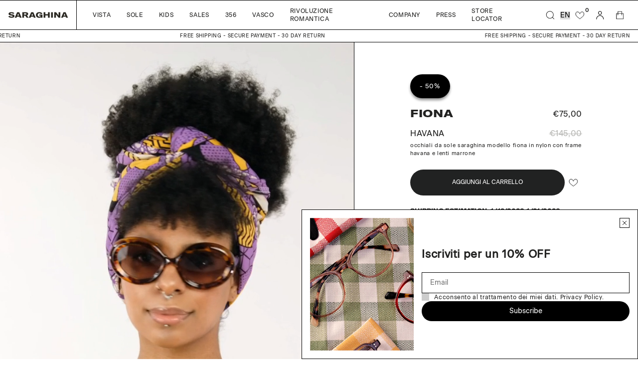

--- FILE ---
content_type: text/html; charset=utf-8
request_url: https://saraghinaeyewear.com/products/fiona-26lun-havana
body_size: 40113
content:
<!doctype html>
<html lang="en">
  <head>
    <meta charset="utf-8">
    <meta http-equiv="X-UA-Compatible" content="IE=edge">
    <meta name="viewport" content="width=device-width, initial-scale=1.0"><link rel="icon" type="image/png" href="//saraghinaeyewear.com/cdn/shop/files/saraghina_favicon.png?crop=center&height=32&v=1675153118&width=32">


  

  <!-- Find current product type: -->
  

  <!-- Find current product shape: -->
  

  <!-- Find current product frame_color -->
  

  <!-- Find current product micro_color -->
  

  <!-- Find current product gender -->
  

  <!-- Primary Meta Tags -->
  <title>
    Fiona havana
    Havana
    Donna
    -
    Saraghina
  </title>
  <meta
    name="title"
    content="Fiona havana Havana Donna - Saraghina"
  >
  <meta
    name="description"
    content="Acquista Fiona Havana per soli €75,00 in Occhiali da  su Saraghina"
  >
  <meta property="og:site_name" content="Saraghina">
  <meta name="keywords" content="saraghina, Fiona Havana, donna, Havana ">
  <meta property="og:price:amount" content="75,00">
  <meta property="og:price:currency" content="EUR">

  <!-- Open Graph / Facebook -->
  <meta property="og:type" content="website">
  <meta property="og:url" content="https://saraghinaeyewear.com/products/fiona-26lun-havana">
  <meta
    property="og:title"
    content="Fiona havana Havana Donna - Saraghina"
  >
  <meta
    property="og:description"
    content="Acquista Fiona Havana Havana donna per soli €75,00 EUR in Occhiali da  su Saraghina"
  >
  <meta property="og:image" content="//saraghinaeyewear.com/cdn/shop/files/FIONA-26LUN_F.jpg?v=1725648351&width=1000">

  <!-- Twitter -->
  <meta property="twitter:card" content="summary_large_image">
  <meta property="twitter:url" content="https://saraghinaeyewear.com/products/fiona-26lun-havana">
  <meta
    property="twitter:title"
    content="Fiona havana Havana Donna - Saraghina"
  >
  <meta
    property="twitter:description"
    content="Acquista Fiona Havana Havana donna per soli €75,00 EUR in Occhiali da  su Saraghina"
  >
  <meta property="twitter:image" content="//saraghinaeyewear.com/cdn/shop/files/FIONA-26LUN_F.jpg?v=1725648351&width=1000">






    <!-- Browser color mobile -->
    <meta name="theme-color" content="#000000">
    <!-- SCDN preconnect -->
    <link rel="preconnect" href="https://cdn.shopify.com" crossorigin>
    <!-- Styles // From general.scss -->
    <link href="//saraghinaeyewear.com/cdn/shop/t/4/assets/index.css?v=141458070681258273311766137880" rel="stylesheet" type="text/css" media="all" />
    <!-- Styles // From custom.scss -->
    <link href="//saraghinaeyewear.com/cdn/shop/t/4/assets/custom.css?v=145354504117455541401685610507" rel="stylesheet" type="text/css" media="all" />
    <!-- Styles // From splide slides -->
    <link href="//saraghinaeyewear.com/cdn/shop/t/4/assets/splide.min.css?v=131605806654084405311674136577" rel="stylesheet" type="text/css" media="all" />
    <!-- JS bundle & JQ -->
    <script src="//saraghinaeyewear.com/cdn/shop/t/4/assets/bundle.js?v=165329690933663825281734712166" defer="defer"></script>

    <script>window.performance && window.performance.mark && window.performance.mark('shopify.content_for_header.start');</script><meta id="shopify-digital-wallet" name="shopify-digital-wallet" content="/67945955645/digital_wallets/dialog">
<meta name="shopify-checkout-api-token" content="7abd1c35d0060681b6219ce2ab3939db">
<meta id="in-context-paypal-metadata" data-shop-id="67945955645" data-venmo-supported="false" data-environment="production" data-locale="en_US" data-paypal-v4="true" data-currency="EUR">
<link rel="alternate" hreflang="x-default" href="https://saraghinaeyewear.it/products/fiona-26lun-havana">
<link rel="alternate" hreflang="it" href="https://saraghinaeyewear.it/products/fiona-26lun-havana">
<link rel="alternate" hreflang="en" href="https://saraghinaeyewear.it/en/products/fiona-26lun-havana">
<link rel="alternate" hreflang="fr" href="https://saraghinaeyewear.it/fr/products/fiona-26lun-havana">
<link rel="alternate" hreflang="en-AE" href="https://saraghinaeyewear.com/products/fiona-26lun-havana">
<link rel="alternate" hreflang="it-AE" href="https://saraghinaeyewear.com/it/products/fiona-26lun-havana">
<link rel="alternate" hreflang="fr-AE" href="https://saraghinaeyewear.com/fr/products/fiona-26lun-havana">
<link rel="alternate" hreflang="en-AT" href="https://saraghinaeyewear.com/products/fiona-26lun-havana">
<link rel="alternate" hreflang="it-AT" href="https://saraghinaeyewear.com/it/products/fiona-26lun-havana">
<link rel="alternate" hreflang="fr-AT" href="https://saraghinaeyewear.com/fr/products/fiona-26lun-havana">
<link rel="alternate" hreflang="en-AU" href="https://saraghinaeyewear.com/products/fiona-26lun-havana">
<link rel="alternate" hreflang="it-AU" href="https://saraghinaeyewear.com/it/products/fiona-26lun-havana">
<link rel="alternate" hreflang="fr-AU" href="https://saraghinaeyewear.com/fr/products/fiona-26lun-havana">
<link rel="alternate" hreflang="en-BE" href="https://saraghinaeyewear.com/products/fiona-26lun-havana">
<link rel="alternate" hreflang="it-BE" href="https://saraghinaeyewear.com/it/products/fiona-26lun-havana">
<link rel="alternate" hreflang="fr-BE" href="https://saraghinaeyewear.com/fr/products/fiona-26lun-havana">
<link rel="alternate" hreflang="en-CA" href="https://saraghinaeyewear.com/products/fiona-26lun-havana">
<link rel="alternate" hreflang="it-CA" href="https://saraghinaeyewear.com/it/products/fiona-26lun-havana">
<link rel="alternate" hreflang="fr-CA" href="https://saraghinaeyewear.com/fr/products/fiona-26lun-havana">
<link rel="alternate" hreflang="en-CH" href="https://saraghinaeyewear.com/products/fiona-26lun-havana">
<link rel="alternate" hreflang="it-CH" href="https://saraghinaeyewear.com/it/products/fiona-26lun-havana">
<link rel="alternate" hreflang="fr-CH" href="https://saraghinaeyewear.com/fr/products/fiona-26lun-havana">
<link rel="alternate" hreflang="en-CZ" href="https://saraghinaeyewear.com/products/fiona-26lun-havana">
<link rel="alternate" hreflang="it-CZ" href="https://saraghinaeyewear.com/it/products/fiona-26lun-havana">
<link rel="alternate" hreflang="fr-CZ" href="https://saraghinaeyewear.com/fr/products/fiona-26lun-havana">
<link rel="alternate" hreflang="en-DE" href="https://saraghinaeyewear.com/products/fiona-26lun-havana">
<link rel="alternate" hreflang="it-DE" href="https://saraghinaeyewear.com/it/products/fiona-26lun-havana">
<link rel="alternate" hreflang="fr-DE" href="https://saraghinaeyewear.com/fr/products/fiona-26lun-havana">
<link rel="alternate" hreflang="en-DK" href="https://saraghinaeyewear.com/products/fiona-26lun-havana">
<link rel="alternate" hreflang="it-DK" href="https://saraghinaeyewear.com/it/products/fiona-26lun-havana">
<link rel="alternate" hreflang="fr-DK" href="https://saraghinaeyewear.com/fr/products/fiona-26lun-havana">
<link rel="alternate" hreflang="en-ES" href="https://saraghinaeyewear.com/products/fiona-26lun-havana">
<link rel="alternate" hreflang="it-ES" href="https://saraghinaeyewear.com/it/products/fiona-26lun-havana">
<link rel="alternate" hreflang="fr-ES" href="https://saraghinaeyewear.com/fr/products/fiona-26lun-havana">
<link rel="alternate" hreflang="en-FI" href="https://saraghinaeyewear.com/products/fiona-26lun-havana">
<link rel="alternate" hreflang="it-FI" href="https://saraghinaeyewear.com/it/products/fiona-26lun-havana">
<link rel="alternate" hreflang="fr-FI" href="https://saraghinaeyewear.com/fr/products/fiona-26lun-havana">
<link rel="alternate" hreflang="en-GB" href="https://saraghinaeyewear.com/products/fiona-26lun-havana">
<link rel="alternate" hreflang="it-GB" href="https://saraghinaeyewear.com/it/products/fiona-26lun-havana">
<link rel="alternate" hreflang="fr-GB" href="https://saraghinaeyewear.com/fr/products/fiona-26lun-havana">
<link rel="alternate" hreflang="en-HK" href="https://saraghinaeyewear.com/products/fiona-26lun-havana">
<link rel="alternate" hreflang="it-HK" href="https://saraghinaeyewear.com/it/products/fiona-26lun-havana">
<link rel="alternate" hreflang="fr-HK" href="https://saraghinaeyewear.com/fr/products/fiona-26lun-havana">
<link rel="alternate" hreflang="en-IE" href="https://saraghinaeyewear.com/products/fiona-26lun-havana">
<link rel="alternate" hreflang="it-IE" href="https://saraghinaeyewear.com/it/products/fiona-26lun-havana">
<link rel="alternate" hreflang="fr-IE" href="https://saraghinaeyewear.com/fr/products/fiona-26lun-havana">
<link rel="alternate" hreflang="en-IL" href="https://saraghinaeyewear.com/products/fiona-26lun-havana">
<link rel="alternate" hreflang="it-IL" href="https://saraghinaeyewear.com/it/products/fiona-26lun-havana">
<link rel="alternate" hreflang="fr-IL" href="https://saraghinaeyewear.com/fr/products/fiona-26lun-havana">
<link rel="alternate" hreflang="en-JP" href="https://saraghinaeyewear.com/products/fiona-26lun-havana">
<link rel="alternate" hreflang="it-JP" href="https://saraghinaeyewear.com/it/products/fiona-26lun-havana">
<link rel="alternate" hreflang="fr-JP" href="https://saraghinaeyewear.com/fr/products/fiona-26lun-havana">
<link rel="alternate" hreflang="en-KR" href="https://saraghinaeyewear.com/products/fiona-26lun-havana">
<link rel="alternate" hreflang="it-KR" href="https://saraghinaeyewear.com/it/products/fiona-26lun-havana">
<link rel="alternate" hreflang="fr-KR" href="https://saraghinaeyewear.com/fr/products/fiona-26lun-havana">
<link rel="alternate" hreflang="en-MY" href="https://saraghinaeyewear.com/products/fiona-26lun-havana">
<link rel="alternate" hreflang="it-MY" href="https://saraghinaeyewear.com/it/products/fiona-26lun-havana">
<link rel="alternate" hreflang="fr-MY" href="https://saraghinaeyewear.com/fr/products/fiona-26lun-havana">
<link rel="alternate" hreflang="en-NL" href="https://saraghinaeyewear.com/products/fiona-26lun-havana">
<link rel="alternate" hreflang="it-NL" href="https://saraghinaeyewear.com/it/products/fiona-26lun-havana">
<link rel="alternate" hreflang="fr-NL" href="https://saraghinaeyewear.com/fr/products/fiona-26lun-havana">
<link rel="alternate" hreflang="en-NO" href="https://saraghinaeyewear.com/products/fiona-26lun-havana">
<link rel="alternate" hreflang="it-NO" href="https://saraghinaeyewear.com/it/products/fiona-26lun-havana">
<link rel="alternate" hreflang="fr-NO" href="https://saraghinaeyewear.com/fr/products/fiona-26lun-havana">
<link rel="alternate" hreflang="en-NZ" href="https://saraghinaeyewear.com/products/fiona-26lun-havana">
<link rel="alternate" hreflang="it-NZ" href="https://saraghinaeyewear.com/it/products/fiona-26lun-havana">
<link rel="alternate" hreflang="fr-NZ" href="https://saraghinaeyewear.com/fr/products/fiona-26lun-havana">
<link rel="alternate" hreflang="en-PL" href="https://saraghinaeyewear.com/products/fiona-26lun-havana">
<link rel="alternate" hreflang="it-PL" href="https://saraghinaeyewear.com/it/products/fiona-26lun-havana">
<link rel="alternate" hreflang="fr-PL" href="https://saraghinaeyewear.com/fr/products/fiona-26lun-havana">
<link rel="alternate" hreflang="en-PT" href="https://saraghinaeyewear.com/products/fiona-26lun-havana">
<link rel="alternate" hreflang="it-PT" href="https://saraghinaeyewear.com/it/products/fiona-26lun-havana">
<link rel="alternate" hreflang="fr-PT" href="https://saraghinaeyewear.com/fr/products/fiona-26lun-havana">
<link rel="alternate" hreflang="en-SE" href="https://saraghinaeyewear.com/products/fiona-26lun-havana">
<link rel="alternate" hreflang="it-SE" href="https://saraghinaeyewear.com/it/products/fiona-26lun-havana">
<link rel="alternate" hreflang="fr-SE" href="https://saraghinaeyewear.com/fr/products/fiona-26lun-havana">
<link rel="alternate" hreflang="en-SG" href="https://saraghinaeyewear.com/products/fiona-26lun-havana">
<link rel="alternate" hreflang="it-SG" href="https://saraghinaeyewear.com/it/products/fiona-26lun-havana">
<link rel="alternate" hreflang="fr-SG" href="https://saraghinaeyewear.com/fr/products/fiona-26lun-havana">
<link rel="alternate" hreflang="en-AC" href="https://saraghinaeyewear.com/products/fiona-26lun-havana">
<link rel="alternate" hreflang="it-AC" href="https://saraghinaeyewear.com/it/products/fiona-26lun-havana">
<link rel="alternate" hreflang="fr-AC" href="https://saraghinaeyewear.com/fr/products/fiona-26lun-havana">
<link rel="alternate" hreflang="en-AD" href="https://saraghinaeyewear.com/products/fiona-26lun-havana">
<link rel="alternate" hreflang="it-AD" href="https://saraghinaeyewear.com/it/products/fiona-26lun-havana">
<link rel="alternate" hreflang="fr-AD" href="https://saraghinaeyewear.com/fr/products/fiona-26lun-havana">
<link rel="alternate" hreflang="en-AF" href="https://saraghinaeyewear.com/products/fiona-26lun-havana">
<link rel="alternate" hreflang="it-AF" href="https://saraghinaeyewear.com/it/products/fiona-26lun-havana">
<link rel="alternate" hreflang="fr-AF" href="https://saraghinaeyewear.com/fr/products/fiona-26lun-havana">
<link rel="alternate" hreflang="en-AG" href="https://saraghinaeyewear.com/products/fiona-26lun-havana">
<link rel="alternate" hreflang="it-AG" href="https://saraghinaeyewear.com/it/products/fiona-26lun-havana">
<link rel="alternate" hreflang="fr-AG" href="https://saraghinaeyewear.com/fr/products/fiona-26lun-havana">
<link rel="alternate" hreflang="en-AI" href="https://saraghinaeyewear.com/products/fiona-26lun-havana">
<link rel="alternate" hreflang="it-AI" href="https://saraghinaeyewear.com/it/products/fiona-26lun-havana">
<link rel="alternate" hreflang="fr-AI" href="https://saraghinaeyewear.com/fr/products/fiona-26lun-havana">
<link rel="alternate" hreflang="en-AL" href="https://saraghinaeyewear.com/products/fiona-26lun-havana">
<link rel="alternate" hreflang="it-AL" href="https://saraghinaeyewear.com/it/products/fiona-26lun-havana">
<link rel="alternate" hreflang="fr-AL" href="https://saraghinaeyewear.com/fr/products/fiona-26lun-havana">
<link rel="alternate" hreflang="en-AM" href="https://saraghinaeyewear.com/products/fiona-26lun-havana">
<link rel="alternate" hreflang="it-AM" href="https://saraghinaeyewear.com/it/products/fiona-26lun-havana">
<link rel="alternate" hreflang="fr-AM" href="https://saraghinaeyewear.com/fr/products/fiona-26lun-havana">
<link rel="alternate" hreflang="en-AO" href="https://saraghinaeyewear.com/products/fiona-26lun-havana">
<link rel="alternate" hreflang="it-AO" href="https://saraghinaeyewear.com/it/products/fiona-26lun-havana">
<link rel="alternate" hreflang="fr-AO" href="https://saraghinaeyewear.com/fr/products/fiona-26lun-havana">
<link rel="alternate" hreflang="en-AR" href="https://saraghinaeyewear.com/products/fiona-26lun-havana">
<link rel="alternate" hreflang="it-AR" href="https://saraghinaeyewear.com/it/products/fiona-26lun-havana">
<link rel="alternate" hreflang="fr-AR" href="https://saraghinaeyewear.com/fr/products/fiona-26lun-havana">
<link rel="alternate" hreflang="en-AW" href="https://saraghinaeyewear.com/products/fiona-26lun-havana">
<link rel="alternate" hreflang="it-AW" href="https://saraghinaeyewear.com/it/products/fiona-26lun-havana">
<link rel="alternate" hreflang="fr-AW" href="https://saraghinaeyewear.com/fr/products/fiona-26lun-havana">
<link rel="alternate" hreflang="en-AX" href="https://saraghinaeyewear.com/products/fiona-26lun-havana">
<link rel="alternate" hreflang="it-AX" href="https://saraghinaeyewear.com/it/products/fiona-26lun-havana">
<link rel="alternate" hreflang="fr-AX" href="https://saraghinaeyewear.com/fr/products/fiona-26lun-havana">
<link rel="alternate" hreflang="en-AZ" href="https://saraghinaeyewear.com/products/fiona-26lun-havana">
<link rel="alternate" hreflang="it-AZ" href="https://saraghinaeyewear.com/it/products/fiona-26lun-havana">
<link rel="alternate" hreflang="fr-AZ" href="https://saraghinaeyewear.com/fr/products/fiona-26lun-havana">
<link rel="alternate" hreflang="en-BA" href="https://saraghinaeyewear.com/products/fiona-26lun-havana">
<link rel="alternate" hreflang="it-BA" href="https://saraghinaeyewear.com/it/products/fiona-26lun-havana">
<link rel="alternate" hreflang="fr-BA" href="https://saraghinaeyewear.com/fr/products/fiona-26lun-havana">
<link rel="alternate" hreflang="en-BB" href="https://saraghinaeyewear.com/products/fiona-26lun-havana">
<link rel="alternate" hreflang="it-BB" href="https://saraghinaeyewear.com/it/products/fiona-26lun-havana">
<link rel="alternate" hreflang="fr-BB" href="https://saraghinaeyewear.com/fr/products/fiona-26lun-havana">
<link rel="alternate" hreflang="en-BD" href="https://saraghinaeyewear.com/products/fiona-26lun-havana">
<link rel="alternate" hreflang="it-BD" href="https://saraghinaeyewear.com/it/products/fiona-26lun-havana">
<link rel="alternate" hreflang="fr-BD" href="https://saraghinaeyewear.com/fr/products/fiona-26lun-havana">
<link rel="alternate" hreflang="en-BF" href="https://saraghinaeyewear.com/products/fiona-26lun-havana">
<link rel="alternate" hreflang="it-BF" href="https://saraghinaeyewear.com/it/products/fiona-26lun-havana">
<link rel="alternate" hreflang="fr-BF" href="https://saraghinaeyewear.com/fr/products/fiona-26lun-havana">
<link rel="alternate" hreflang="en-BG" href="https://saraghinaeyewear.com/products/fiona-26lun-havana">
<link rel="alternate" hreflang="it-BG" href="https://saraghinaeyewear.com/it/products/fiona-26lun-havana">
<link rel="alternate" hreflang="fr-BG" href="https://saraghinaeyewear.com/fr/products/fiona-26lun-havana">
<link rel="alternate" hreflang="en-BH" href="https://saraghinaeyewear.com/products/fiona-26lun-havana">
<link rel="alternate" hreflang="it-BH" href="https://saraghinaeyewear.com/it/products/fiona-26lun-havana">
<link rel="alternate" hreflang="fr-BH" href="https://saraghinaeyewear.com/fr/products/fiona-26lun-havana">
<link rel="alternate" hreflang="en-BI" href="https://saraghinaeyewear.com/products/fiona-26lun-havana">
<link rel="alternate" hreflang="it-BI" href="https://saraghinaeyewear.com/it/products/fiona-26lun-havana">
<link rel="alternate" hreflang="fr-BI" href="https://saraghinaeyewear.com/fr/products/fiona-26lun-havana">
<link rel="alternate" hreflang="en-BJ" href="https://saraghinaeyewear.com/products/fiona-26lun-havana">
<link rel="alternate" hreflang="it-BJ" href="https://saraghinaeyewear.com/it/products/fiona-26lun-havana">
<link rel="alternate" hreflang="fr-BJ" href="https://saraghinaeyewear.com/fr/products/fiona-26lun-havana">
<link rel="alternate" hreflang="en-BL" href="https://saraghinaeyewear.com/products/fiona-26lun-havana">
<link rel="alternate" hreflang="it-BL" href="https://saraghinaeyewear.com/it/products/fiona-26lun-havana">
<link rel="alternate" hreflang="fr-BL" href="https://saraghinaeyewear.com/fr/products/fiona-26lun-havana">
<link rel="alternate" hreflang="en-BM" href="https://saraghinaeyewear.com/products/fiona-26lun-havana">
<link rel="alternate" hreflang="it-BM" href="https://saraghinaeyewear.com/it/products/fiona-26lun-havana">
<link rel="alternate" hreflang="fr-BM" href="https://saraghinaeyewear.com/fr/products/fiona-26lun-havana">
<link rel="alternate" hreflang="en-BN" href="https://saraghinaeyewear.com/products/fiona-26lun-havana">
<link rel="alternate" hreflang="it-BN" href="https://saraghinaeyewear.com/it/products/fiona-26lun-havana">
<link rel="alternate" hreflang="fr-BN" href="https://saraghinaeyewear.com/fr/products/fiona-26lun-havana">
<link rel="alternate" hreflang="en-BO" href="https://saraghinaeyewear.com/products/fiona-26lun-havana">
<link rel="alternate" hreflang="it-BO" href="https://saraghinaeyewear.com/it/products/fiona-26lun-havana">
<link rel="alternate" hreflang="fr-BO" href="https://saraghinaeyewear.com/fr/products/fiona-26lun-havana">
<link rel="alternate" hreflang="en-BQ" href="https://saraghinaeyewear.com/products/fiona-26lun-havana">
<link rel="alternate" hreflang="it-BQ" href="https://saraghinaeyewear.com/it/products/fiona-26lun-havana">
<link rel="alternate" hreflang="fr-BQ" href="https://saraghinaeyewear.com/fr/products/fiona-26lun-havana">
<link rel="alternate" hreflang="en-BR" href="https://saraghinaeyewear.com/products/fiona-26lun-havana">
<link rel="alternate" hreflang="it-BR" href="https://saraghinaeyewear.com/it/products/fiona-26lun-havana">
<link rel="alternate" hreflang="fr-BR" href="https://saraghinaeyewear.com/fr/products/fiona-26lun-havana">
<link rel="alternate" hreflang="en-BS" href="https://saraghinaeyewear.com/products/fiona-26lun-havana">
<link rel="alternate" hreflang="it-BS" href="https://saraghinaeyewear.com/it/products/fiona-26lun-havana">
<link rel="alternate" hreflang="fr-BS" href="https://saraghinaeyewear.com/fr/products/fiona-26lun-havana">
<link rel="alternate" hreflang="en-BT" href="https://saraghinaeyewear.com/products/fiona-26lun-havana">
<link rel="alternate" hreflang="it-BT" href="https://saraghinaeyewear.com/it/products/fiona-26lun-havana">
<link rel="alternate" hreflang="fr-BT" href="https://saraghinaeyewear.com/fr/products/fiona-26lun-havana">
<link rel="alternate" hreflang="en-BW" href="https://saraghinaeyewear.com/products/fiona-26lun-havana">
<link rel="alternate" hreflang="it-BW" href="https://saraghinaeyewear.com/it/products/fiona-26lun-havana">
<link rel="alternate" hreflang="fr-BW" href="https://saraghinaeyewear.com/fr/products/fiona-26lun-havana">
<link rel="alternate" hreflang="en-BY" href="https://saraghinaeyewear.com/products/fiona-26lun-havana">
<link rel="alternate" hreflang="it-BY" href="https://saraghinaeyewear.com/it/products/fiona-26lun-havana">
<link rel="alternate" hreflang="fr-BY" href="https://saraghinaeyewear.com/fr/products/fiona-26lun-havana">
<link rel="alternate" hreflang="en-BZ" href="https://saraghinaeyewear.com/products/fiona-26lun-havana">
<link rel="alternate" hreflang="it-BZ" href="https://saraghinaeyewear.com/it/products/fiona-26lun-havana">
<link rel="alternate" hreflang="fr-BZ" href="https://saraghinaeyewear.com/fr/products/fiona-26lun-havana">
<link rel="alternate" hreflang="en-CC" href="https://saraghinaeyewear.com/products/fiona-26lun-havana">
<link rel="alternate" hreflang="it-CC" href="https://saraghinaeyewear.com/it/products/fiona-26lun-havana">
<link rel="alternate" hreflang="fr-CC" href="https://saraghinaeyewear.com/fr/products/fiona-26lun-havana">
<link rel="alternate" hreflang="en-CD" href="https://saraghinaeyewear.com/products/fiona-26lun-havana">
<link rel="alternate" hreflang="it-CD" href="https://saraghinaeyewear.com/it/products/fiona-26lun-havana">
<link rel="alternate" hreflang="fr-CD" href="https://saraghinaeyewear.com/fr/products/fiona-26lun-havana">
<link rel="alternate" hreflang="en-CF" href="https://saraghinaeyewear.com/products/fiona-26lun-havana">
<link rel="alternate" hreflang="it-CF" href="https://saraghinaeyewear.com/it/products/fiona-26lun-havana">
<link rel="alternate" hreflang="fr-CF" href="https://saraghinaeyewear.com/fr/products/fiona-26lun-havana">
<link rel="alternate" hreflang="en-CG" href="https://saraghinaeyewear.com/products/fiona-26lun-havana">
<link rel="alternate" hreflang="it-CG" href="https://saraghinaeyewear.com/it/products/fiona-26lun-havana">
<link rel="alternate" hreflang="fr-CG" href="https://saraghinaeyewear.com/fr/products/fiona-26lun-havana">
<link rel="alternate" hreflang="en-CI" href="https://saraghinaeyewear.com/products/fiona-26lun-havana">
<link rel="alternate" hreflang="it-CI" href="https://saraghinaeyewear.com/it/products/fiona-26lun-havana">
<link rel="alternate" hreflang="fr-CI" href="https://saraghinaeyewear.com/fr/products/fiona-26lun-havana">
<link rel="alternate" hreflang="en-CK" href="https://saraghinaeyewear.com/products/fiona-26lun-havana">
<link rel="alternate" hreflang="it-CK" href="https://saraghinaeyewear.com/it/products/fiona-26lun-havana">
<link rel="alternate" hreflang="fr-CK" href="https://saraghinaeyewear.com/fr/products/fiona-26lun-havana">
<link rel="alternate" hreflang="en-CL" href="https://saraghinaeyewear.com/products/fiona-26lun-havana">
<link rel="alternate" hreflang="it-CL" href="https://saraghinaeyewear.com/it/products/fiona-26lun-havana">
<link rel="alternate" hreflang="fr-CL" href="https://saraghinaeyewear.com/fr/products/fiona-26lun-havana">
<link rel="alternate" hreflang="en-CM" href="https://saraghinaeyewear.com/products/fiona-26lun-havana">
<link rel="alternate" hreflang="it-CM" href="https://saraghinaeyewear.com/it/products/fiona-26lun-havana">
<link rel="alternate" hreflang="fr-CM" href="https://saraghinaeyewear.com/fr/products/fiona-26lun-havana">
<link rel="alternate" hreflang="en-CN" href="https://saraghinaeyewear.com/products/fiona-26lun-havana">
<link rel="alternate" hreflang="it-CN" href="https://saraghinaeyewear.com/it/products/fiona-26lun-havana">
<link rel="alternate" hreflang="fr-CN" href="https://saraghinaeyewear.com/fr/products/fiona-26lun-havana">
<link rel="alternate" hreflang="en-CO" href="https://saraghinaeyewear.com/products/fiona-26lun-havana">
<link rel="alternate" hreflang="it-CO" href="https://saraghinaeyewear.com/it/products/fiona-26lun-havana">
<link rel="alternate" hreflang="fr-CO" href="https://saraghinaeyewear.com/fr/products/fiona-26lun-havana">
<link rel="alternate" hreflang="en-CR" href="https://saraghinaeyewear.com/products/fiona-26lun-havana">
<link rel="alternate" hreflang="it-CR" href="https://saraghinaeyewear.com/it/products/fiona-26lun-havana">
<link rel="alternate" hreflang="fr-CR" href="https://saraghinaeyewear.com/fr/products/fiona-26lun-havana">
<link rel="alternate" hreflang="en-CV" href="https://saraghinaeyewear.com/products/fiona-26lun-havana">
<link rel="alternate" hreflang="it-CV" href="https://saraghinaeyewear.com/it/products/fiona-26lun-havana">
<link rel="alternate" hreflang="fr-CV" href="https://saraghinaeyewear.com/fr/products/fiona-26lun-havana">
<link rel="alternate" hreflang="en-CW" href="https://saraghinaeyewear.com/products/fiona-26lun-havana">
<link rel="alternate" hreflang="it-CW" href="https://saraghinaeyewear.com/it/products/fiona-26lun-havana">
<link rel="alternate" hreflang="fr-CW" href="https://saraghinaeyewear.com/fr/products/fiona-26lun-havana">
<link rel="alternate" hreflang="en-CX" href="https://saraghinaeyewear.com/products/fiona-26lun-havana">
<link rel="alternate" hreflang="it-CX" href="https://saraghinaeyewear.com/it/products/fiona-26lun-havana">
<link rel="alternate" hreflang="fr-CX" href="https://saraghinaeyewear.com/fr/products/fiona-26lun-havana">
<link rel="alternate" hreflang="en-DJ" href="https://saraghinaeyewear.com/products/fiona-26lun-havana">
<link rel="alternate" hreflang="it-DJ" href="https://saraghinaeyewear.com/it/products/fiona-26lun-havana">
<link rel="alternate" hreflang="fr-DJ" href="https://saraghinaeyewear.com/fr/products/fiona-26lun-havana">
<link rel="alternate" hreflang="en-DM" href="https://saraghinaeyewear.com/products/fiona-26lun-havana">
<link rel="alternate" hreflang="it-DM" href="https://saraghinaeyewear.com/it/products/fiona-26lun-havana">
<link rel="alternate" hreflang="fr-DM" href="https://saraghinaeyewear.com/fr/products/fiona-26lun-havana">
<link rel="alternate" hreflang="en-DO" href="https://saraghinaeyewear.com/products/fiona-26lun-havana">
<link rel="alternate" hreflang="it-DO" href="https://saraghinaeyewear.com/it/products/fiona-26lun-havana">
<link rel="alternate" hreflang="fr-DO" href="https://saraghinaeyewear.com/fr/products/fiona-26lun-havana">
<link rel="alternate" hreflang="en-DZ" href="https://saraghinaeyewear.com/products/fiona-26lun-havana">
<link rel="alternate" hreflang="it-DZ" href="https://saraghinaeyewear.com/it/products/fiona-26lun-havana">
<link rel="alternate" hreflang="fr-DZ" href="https://saraghinaeyewear.com/fr/products/fiona-26lun-havana">
<link rel="alternate" hreflang="en-EC" href="https://saraghinaeyewear.com/products/fiona-26lun-havana">
<link rel="alternate" hreflang="it-EC" href="https://saraghinaeyewear.com/it/products/fiona-26lun-havana">
<link rel="alternate" hreflang="fr-EC" href="https://saraghinaeyewear.com/fr/products/fiona-26lun-havana">
<link rel="alternate" hreflang="en-EE" href="https://saraghinaeyewear.com/products/fiona-26lun-havana">
<link rel="alternate" hreflang="it-EE" href="https://saraghinaeyewear.com/it/products/fiona-26lun-havana">
<link rel="alternate" hreflang="fr-EE" href="https://saraghinaeyewear.com/fr/products/fiona-26lun-havana">
<link rel="alternate" hreflang="en-EG" href="https://saraghinaeyewear.com/products/fiona-26lun-havana">
<link rel="alternate" hreflang="it-EG" href="https://saraghinaeyewear.com/it/products/fiona-26lun-havana">
<link rel="alternate" hreflang="fr-EG" href="https://saraghinaeyewear.com/fr/products/fiona-26lun-havana">
<link rel="alternate" hreflang="en-EH" href="https://saraghinaeyewear.com/products/fiona-26lun-havana">
<link rel="alternate" hreflang="it-EH" href="https://saraghinaeyewear.com/it/products/fiona-26lun-havana">
<link rel="alternate" hreflang="fr-EH" href="https://saraghinaeyewear.com/fr/products/fiona-26lun-havana">
<link rel="alternate" hreflang="en-ER" href="https://saraghinaeyewear.com/products/fiona-26lun-havana">
<link rel="alternate" hreflang="it-ER" href="https://saraghinaeyewear.com/it/products/fiona-26lun-havana">
<link rel="alternate" hreflang="fr-ER" href="https://saraghinaeyewear.com/fr/products/fiona-26lun-havana">
<link rel="alternate" hreflang="en-ET" href="https://saraghinaeyewear.com/products/fiona-26lun-havana">
<link rel="alternate" hreflang="it-ET" href="https://saraghinaeyewear.com/it/products/fiona-26lun-havana">
<link rel="alternate" hreflang="fr-ET" href="https://saraghinaeyewear.com/fr/products/fiona-26lun-havana">
<link rel="alternate" hreflang="en-FJ" href="https://saraghinaeyewear.com/products/fiona-26lun-havana">
<link rel="alternate" hreflang="it-FJ" href="https://saraghinaeyewear.com/it/products/fiona-26lun-havana">
<link rel="alternate" hreflang="fr-FJ" href="https://saraghinaeyewear.com/fr/products/fiona-26lun-havana">
<link rel="alternate" hreflang="en-FK" href="https://saraghinaeyewear.com/products/fiona-26lun-havana">
<link rel="alternate" hreflang="it-FK" href="https://saraghinaeyewear.com/it/products/fiona-26lun-havana">
<link rel="alternate" hreflang="fr-FK" href="https://saraghinaeyewear.com/fr/products/fiona-26lun-havana">
<link rel="alternate" hreflang="en-FO" href="https://saraghinaeyewear.com/products/fiona-26lun-havana">
<link rel="alternate" hreflang="it-FO" href="https://saraghinaeyewear.com/it/products/fiona-26lun-havana">
<link rel="alternate" hreflang="fr-FO" href="https://saraghinaeyewear.com/fr/products/fiona-26lun-havana">
<link rel="alternate" hreflang="en-GA" href="https://saraghinaeyewear.com/products/fiona-26lun-havana">
<link rel="alternate" hreflang="it-GA" href="https://saraghinaeyewear.com/it/products/fiona-26lun-havana">
<link rel="alternate" hreflang="fr-GA" href="https://saraghinaeyewear.com/fr/products/fiona-26lun-havana">
<link rel="alternate" hreflang="en-GD" href="https://saraghinaeyewear.com/products/fiona-26lun-havana">
<link rel="alternate" hreflang="it-GD" href="https://saraghinaeyewear.com/it/products/fiona-26lun-havana">
<link rel="alternate" hreflang="fr-GD" href="https://saraghinaeyewear.com/fr/products/fiona-26lun-havana">
<link rel="alternate" hreflang="en-GE" href="https://saraghinaeyewear.com/products/fiona-26lun-havana">
<link rel="alternate" hreflang="it-GE" href="https://saraghinaeyewear.com/it/products/fiona-26lun-havana">
<link rel="alternate" hreflang="fr-GE" href="https://saraghinaeyewear.com/fr/products/fiona-26lun-havana">
<link rel="alternate" hreflang="en-GF" href="https://saraghinaeyewear.com/products/fiona-26lun-havana">
<link rel="alternate" hreflang="it-GF" href="https://saraghinaeyewear.com/it/products/fiona-26lun-havana">
<link rel="alternate" hreflang="fr-GF" href="https://saraghinaeyewear.com/fr/products/fiona-26lun-havana">
<link rel="alternate" hreflang="en-GG" href="https://saraghinaeyewear.com/products/fiona-26lun-havana">
<link rel="alternate" hreflang="it-GG" href="https://saraghinaeyewear.com/it/products/fiona-26lun-havana">
<link rel="alternate" hreflang="fr-GG" href="https://saraghinaeyewear.com/fr/products/fiona-26lun-havana">
<link rel="alternate" hreflang="en-GH" href="https://saraghinaeyewear.com/products/fiona-26lun-havana">
<link rel="alternate" hreflang="it-GH" href="https://saraghinaeyewear.com/it/products/fiona-26lun-havana">
<link rel="alternate" hreflang="fr-GH" href="https://saraghinaeyewear.com/fr/products/fiona-26lun-havana">
<link rel="alternate" hreflang="en-GI" href="https://saraghinaeyewear.com/products/fiona-26lun-havana">
<link rel="alternate" hreflang="it-GI" href="https://saraghinaeyewear.com/it/products/fiona-26lun-havana">
<link rel="alternate" hreflang="fr-GI" href="https://saraghinaeyewear.com/fr/products/fiona-26lun-havana">
<link rel="alternate" hreflang="en-GL" href="https://saraghinaeyewear.com/products/fiona-26lun-havana">
<link rel="alternate" hreflang="it-GL" href="https://saraghinaeyewear.com/it/products/fiona-26lun-havana">
<link rel="alternate" hreflang="fr-GL" href="https://saraghinaeyewear.com/fr/products/fiona-26lun-havana">
<link rel="alternate" hreflang="en-GM" href="https://saraghinaeyewear.com/products/fiona-26lun-havana">
<link rel="alternate" hreflang="it-GM" href="https://saraghinaeyewear.com/it/products/fiona-26lun-havana">
<link rel="alternate" hreflang="fr-GM" href="https://saraghinaeyewear.com/fr/products/fiona-26lun-havana">
<link rel="alternate" hreflang="en-GN" href="https://saraghinaeyewear.com/products/fiona-26lun-havana">
<link rel="alternate" hreflang="it-GN" href="https://saraghinaeyewear.com/it/products/fiona-26lun-havana">
<link rel="alternate" hreflang="fr-GN" href="https://saraghinaeyewear.com/fr/products/fiona-26lun-havana">
<link rel="alternate" hreflang="en-GP" href="https://saraghinaeyewear.com/products/fiona-26lun-havana">
<link rel="alternate" hreflang="it-GP" href="https://saraghinaeyewear.com/it/products/fiona-26lun-havana">
<link rel="alternate" hreflang="fr-GP" href="https://saraghinaeyewear.com/fr/products/fiona-26lun-havana">
<link rel="alternate" hreflang="en-GQ" href="https://saraghinaeyewear.com/products/fiona-26lun-havana">
<link rel="alternate" hreflang="it-GQ" href="https://saraghinaeyewear.com/it/products/fiona-26lun-havana">
<link rel="alternate" hreflang="fr-GQ" href="https://saraghinaeyewear.com/fr/products/fiona-26lun-havana">
<link rel="alternate" hreflang="en-GR" href="https://saraghinaeyewear.com/products/fiona-26lun-havana">
<link rel="alternate" hreflang="it-GR" href="https://saraghinaeyewear.com/it/products/fiona-26lun-havana">
<link rel="alternate" hreflang="fr-GR" href="https://saraghinaeyewear.com/fr/products/fiona-26lun-havana">
<link rel="alternate" hreflang="en-GS" href="https://saraghinaeyewear.com/products/fiona-26lun-havana">
<link rel="alternate" hreflang="it-GS" href="https://saraghinaeyewear.com/it/products/fiona-26lun-havana">
<link rel="alternate" hreflang="fr-GS" href="https://saraghinaeyewear.com/fr/products/fiona-26lun-havana">
<link rel="alternate" hreflang="en-GT" href="https://saraghinaeyewear.com/products/fiona-26lun-havana">
<link rel="alternate" hreflang="it-GT" href="https://saraghinaeyewear.com/it/products/fiona-26lun-havana">
<link rel="alternate" hreflang="fr-GT" href="https://saraghinaeyewear.com/fr/products/fiona-26lun-havana">
<link rel="alternate" hreflang="en-GW" href="https://saraghinaeyewear.com/products/fiona-26lun-havana">
<link rel="alternate" hreflang="it-GW" href="https://saraghinaeyewear.com/it/products/fiona-26lun-havana">
<link rel="alternate" hreflang="fr-GW" href="https://saraghinaeyewear.com/fr/products/fiona-26lun-havana">
<link rel="alternate" hreflang="en-GY" href="https://saraghinaeyewear.com/products/fiona-26lun-havana">
<link rel="alternate" hreflang="it-GY" href="https://saraghinaeyewear.com/it/products/fiona-26lun-havana">
<link rel="alternate" hreflang="fr-GY" href="https://saraghinaeyewear.com/fr/products/fiona-26lun-havana">
<link rel="alternate" hreflang="en-HN" href="https://saraghinaeyewear.com/products/fiona-26lun-havana">
<link rel="alternate" hreflang="it-HN" href="https://saraghinaeyewear.com/it/products/fiona-26lun-havana">
<link rel="alternate" hreflang="fr-HN" href="https://saraghinaeyewear.com/fr/products/fiona-26lun-havana">
<link rel="alternate" hreflang="en-HR" href="https://saraghinaeyewear.com/products/fiona-26lun-havana">
<link rel="alternate" hreflang="it-HR" href="https://saraghinaeyewear.com/it/products/fiona-26lun-havana">
<link rel="alternate" hreflang="fr-HR" href="https://saraghinaeyewear.com/fr/products/fiona-26lun-havana">
<link rel="alternate" hreflang="en-HT" href="https://saraghinaeyewear.com/products/fiona-26lun-havana">
<link rel="alternate" hreflang="it-HT" href="https://saraghinaeyewear.com/it/products/fiona-26lun-havana">
<link rel="alternate" hreflang="fr-HT" href="https://saraghinaeyewear.com/fr/products/fiona-26lun-havana">
<link rel="alternate" hreflang="en-HU" href="https://saraghinaeyewear.com/products/fiona-26lun-havana">
<link rel="alternate" hreflang="it-HU" href="https://saraghinaeyewear.com/it/products/fiona-26lun-havana">
<link rel="alternate" hreflang="fr-HU" href="https://saraghinaeyewear.com/fr/products/fiona-26lun-havana">
<link rel="alternate" hreflang="en-ID" href="https://saraghinaeyewear.com/products/fiona-26lun-havana">
<link rel="alternate" hreflang="it-ID" href="https://saraghinaeyewear.com/it/products/fiona-26lun-havana">
<link rel="alternate" hreflang="fr-ID" href="https://saraghinaeyewear.com/fr/products/fiona-26lun-havana">
<link rel="alternate" hreflang="en-IM" href="https://saraghinaeyewear.com/products/fiona-26lun-havana">
<link rel="alternate" hreflang="it-IM" href="https://saraghinaeyewear.com/it/products/fiona-26lun-havana">
<link rel="alternate" hreflang="fr-IM" href="https://saraghinaeyewear.com/fr/products/fiona-26lun-havana">
<link rel="alternate" hreflang="en-IN" href="https://saraghinaeyewear.com/products/fiona-26lun-havana">
<link rel="alternate" hreflang="it-IN" href="https://saraghinaeyewear.com/it/products/fiona-26lun-havana">
<link rel="alternate" hreflang="fr-IN" href="https://saraghinaeyewear.com/fr/products/fiona-26lun-havana">
<link rel="alternate" hreflang="en-IO" href="https://saraghinaeyewear.com/products/fiona-26lun-havana">
<link rel="alternate" hreflang="it-IO" href="https://saraghinaeyewear.com/it/products/fiona-26lun-havana">
<link rel="alternate" hreflang="fr-IO" href="https://saraghinaeyewear.com/fr/products/fiona-26lun-havana">
<link rel="alternate" hreflang="en-IQ" href="https://saraghinaeyewear.com/products/fiona-26lun-havana">
<link rel="alternate" hreflang="it-IQ" href="https://saraghinaeyewear.com/it/products/fiona-26lun-havana">
<link rel="alternate" hreflang="fr-IQ" href="https://saraghinaeyewear.com/fr/products/fiona-26lun-havana">
<link rel="alternate" hreflang="en-IS" href="https://saraghinaeyewear.com/products/fiona-26lun-havana">
<link rel="alternate" hreflang="it-IS" href="https://saraghinaeyewear.com/it/products/fiona-26lun-havana">
<link rel="alternate" hreflang="fr-IS" href="https://saraghinaeyewear.com/fr/products/fiona-26lun-havana">
<link rel="alternate" hreflang="en-JE" href="https://saraghinaeyewear.com/products/fiona-26lun-havana">
<link rel="alternate" hreflang="it-JE" href="https://saraghinaeyewear.com/it/products/fiona-26lun-havana">
<link rel="alternate" hreflang="fr-JE" href="https://saraghinaeyewear.com/fr/products/fiona-26lun-havana">
<link rel="alternate" hreflang="en-JM" href="https://saraghinaeyewear.com/products/fiona-26lun-havana">
<link rel="alternate" hreflang="it-JM" href="https://saraghinaeyewear.com/it/products/fiona-26lun-havana">
<link rel="alternate" hreflang="fr-JM" href="https://saraghinaeyewear.com/fr/products/fiona-26lun-havana">
<link rel="alternate" hreflang="en-JO" href="https://saraghinaeyewear.com/products/fiona-26lun-havana">
<link rel="alternate" hreflang="it-JO" href="https://saraghinaeyewear.com/it/products/fiona-26lun-havana">
<link rel="alternate" hreflang="fr-JO" href="https://saraghinaeyewear.com/fr/products/fiona-26lun-havana">
<link rel="alternate" hreflang="en-KE" href="https://saraghinaeyewear.com/products/fiona-26lun-havana">
<link rel="alternate" hreflang="it-KE" href="https://saraghinaeyewear.com/it/products/fiona-26lun-havana">
<link rel="alternate" hreflang="fr-KE" href="https://saraghinaeyewear.com/fr/products/fiona-26lun-havana">
<link rel="alternate" hreflang="en-KG" href="https://saraghinaeyewear.com/products/fiona-26lun-havana">
<link rel="alternate" hreflang="it-KG" href="https://saraghinaeyewear.com/it/products/fiona-26lun-havana">
<link rel="alternate" hreflang="fr-KG" href="https://saraghinaeyewear.com/fr/products/fiona-26lun-havana">
<link rel="alternate" hreflang="en-KH" href="https://saraghinaeyewear.com/products/fiona-26lun-havana">
<link rel="alternate" hreflang="it-KH" href="https://saraghinaeyewear.com/it/products/fiona-26lun-havana">
<link rel="alternate" hreflang="fr-KH" href="https://saraghinaeyewear.com/fr/products/fiona-26lun-havana">
<link rel="alternate" hreflang="en-KI" href="https://saraghinaeyewear.com/products/fiona-26lun-havana">
<link rel="alternate" hreflang="it-KI" href="https://saraghinaeyewear.com/it/products/fiona-26lun-havana">
<link rel="alternate" hreflang="fr-KI" href="https://saraghinaeyewear.com/fr/products/fiona-26lun-havana">
<link rel="alternate" hreflang="en-KM" href="https://saraghinaeyewear.com/products/fiona-26lun-havana">
<link rel="alternate" hreflang="it-KM" href="https://saraghinaeyewear.com/it/products/fiona-26lun-havana">
<link rel="alternate" hreflang="fr-KM" href="https://saraghinaeyewear.com/fr/products/fiona-26lun-havana">
<link rel="alternate" hreflang="en-KN" href="https://saraghinaeyewear.com/products/fiona-26lun-havana">
<link rel="alternate" hreflang="it-KN" href="https://saraghinaeyewear.com/it/products/fiona-26lun-havana">
<link rel="alternate" hreflang="fr-KN" href="https://saraghinaeyewear.com/fr/products/fiona-26lun-havana">
<link rel="alternate" hreflang="en-KW" href="https://saraghinaeyewear.com/products/fiona-26lun-havana">
<link rel="alternate" hreflang="it-KW" href="https://saraghinaeyewear.com/it/products/fiona-26lun-havana">
<link rel="alternate" hreflang="fr-KW" href="https://saraghinaeyewear.com/fr/products/fiona-26lun-havana">
<link rel="alternate" hreflang="en-KY" href="https://saraghinaeyewear.com/products/fiona-26lun-havana">
<link rel="alternate" hreflang="it-KY" href="https://saraghinaeyewear.com/it/products/fiona-26lun-havana">
<link rel="alternate" hreflang="fr-KY" href="https://saraghinaeyewear.com/fr/products/fiona-26lun-havana">
<link rel="alternate" hreflang="en-KZ" href="https://saraghinaeyewear.com/products/fiona-26lun-havana">
<link rel="alternate" hreflang="it-KZ" href="https://saraghinaeyewear.com/it/products/fiona-26lun-havana">
<link rel="alternate" hreflang="fr-KZ" href="https://saraghinaeyewear.com/fr/products/fiona-26lun-havana">
<link rel="alternate" hreflang="en-LA" href="https://saraghinaeyewear.com/products/fiona-26lun-havana">
<link rel="alternate" hreflang="it-LA" href="https://saraghinaeyewear.com/it/products/fiona-26lun-havana">
<link rel="alternate" hreflang="fr-LA" href="https://saraghinaeyewear.com/fr/products/fiona-26lun-havana">
<link rel="alternate" hreflang="en-LB" href="https://saraghinaeyewear.com/products/fiona-26lun-havana">
<link rel="alternate" hreflang="it-LB" href="https://saraghinaeyewear.com/it/products/fiona-26lun-havana">
<link rel="alternate" hreflang="fr-LB" href="https://saraghinaeyewear.com/fr/products/fiona-26lun-havana">
<link rel="alternate" hreflang="en-LC" href="https://saraghinaeyewear.com/products/fiona-26lun-havana">
<link rel="alternate" hreflang="it-LC" href="https://saraghinaeyewear.com/it/products/fiona-26lun-havana">
<link rel="alternate" hreflang="fr-LC" href="https://saraghinaeyewear.com/fr/products/fiona-26lun-havana">
<link rel="alternate" hreflang="en-LI" href="https://saraghinaeyewear.com/products/fiona-26lun-havana">
<link rel="alternate" hreflang="it-LI" href="https://saraghinaeyewear.com/it/products/fiona-26lun-havana">
<link rel="alternate" hreflang="fr-LI" href="https://saraghinaeyewear.com/fr/products/fiona-26lun-havana">
<link rel="alternate" hreflang="en-LK" href="https://saraghinaeyewear.com/products/fiona-26lun-havana">
<link rel="alternate" hreflang="it-LK" href="https://saraghinaeyewear.com/it/products/fiona-26lun-havana">
<link rel="alternate" hreflang="fr-LK" href="https://saraghinaeyewear.com/fr/products/fiona-26lun-havana">
<link rel="alternate" hreflang="en-LR" href="https://saraghinaeyewear.com/products/fiona-26lun-havana">
<link rel="alternate" hreflang="it-LR" href="https://saraghinaeyewear.com/it/products/fiona-26lun-havana">
<link rel="alternate" hreflang="fr-LR" href="https://saraghinaeyewear.com/fr/products/fiona-26lun-havana">
<link rel="alternate" hreflang="en-LS" href="https://saraghinaeyewear.com/products/fiona-26lun-havana">
<link rel="alternate" hreflang="it-LS" href="https://saraghinaeyewear.com/it/products/fiona-26lun-havana">
<link rel="alternate" hreflang="fr-LS" href="https://saraghinaeyewear.com/fr/products/fiona-26lun-havana">
<link rel="alternate" hreflang="en-LT" href="https://saraghinaeyewear.com/products/fiona-26lun-havana">
<link rel="alternate" hreflang="it-LT" href="https://saraghinaeyewear.com/it/products/fiona-26lun-havana">
<link rel="alternate" hreflang="fr-LT" href="https://saraghinaeyewear.com/fr/products/fiona-26lun-havana">
<link rel="alternate" hreflang="en-LU" href="https://saraghinaeyewear.com/products/fiona-26lun-havana">
<link rel="alternate" hreflang="it-LU" href="https://saraghinaeyewear.com/it/products/fiona-26lun-havana">
<link rel="alternate" hreflang="fr-LU" href="https://saraghinaeyewear.com/fr/products/fiona-26lun-havana">
<link rel="alternate" hreflang="en-LV" href="https://saraghinaeyewear.com/products/fiona-26lun-havana">
<link rel="alternate" hreflang="it-LV" href="https://saraghinaeyewear.com/it/products/fiona-26lun-havana">
<link rel="alternate" hreflang="fr-LV" href="https://saraghinaeyewear.com/fr/products/fiona-26lun-havana">
<link rel="alternate" hreflang="en-LY" href="https://saraghinaeyewear.com/products/fiona-26lun-havana">
<link rel="alternate" hreflang="it-LY" href="https://saraghinaeyewear.com/it/products/fiona-26lun-havana">
<link rel="alternate" hreflang="fr-LY" href="https://saraghinaeyewear.com/fr/products/fiona-26lun-havana">
<link rel="alternate" hreflang="en-MA" href="https://saraghinaeyewear.com/products/fiona-26lun-havana">
<link rel="alternate" hreflang="it-MA" href="https://saraghinaeyewear.com/it/products/fiona-26lun-havana">
<link rel="alternate" hreflang="fr-MA" href="https://saraghinaeyewear.com/fr/products/fiona-26lun-havana">
<link rel="alternate" hreflang="en-MC" href="https://saraghinaeyewear.com/products/fiona-26lun-havana">
<link rel="alternate" hreflang="it-MC" href="https://saraghinaeyewear.com/it/products/fiona-26lun-havana">
<link rel="alternate" hreflang="fr-MC" href="https://saraghinaeyewear.com/fr/products/fiona-26lun-havana">
<link rel="alternate" hreflang="en-MD" href="https://saraghinaeyewear.com/products/fiona-26lun-havana">
<link rel="alternate" hreflang="it-MD" href="https://saraghinaeyewear.com/it/products/fiona-26lun-havana">
<link rel="alternate" hreflang="fr-MD" href="https://saraghinaeyewear.com/fr/products/fiona-26lun-havana">
<link rel="alternate" hreflang="en-ME" href="https://saraghinaeyewear.com/products/fiona-26lun-havana">
<link rel="alternate" hreflang="it-ME" href="https://saraghinaeyewear.com/it/products/fiona-26lun-havana">
<link rel="alternate" hreflang="fr-ME" href="https://saraghinaeyewear.com/fr/products/fiona-26lun-havana">
<link rel="alternate" hreflang="en-MF" href="https://saraghinaeyewear.com/products/fiona-26lun-havana">
<link rel="alternate" hreflang="it-MF" href="https://saraghinaeyewear.com/it/products/fiona-26lun-havana">
<link rel="alternate" hreflang="fr-MF" href="https://saraghinaeyewear.com/fr/products/fiona-26lun-havana">
<link rel="alternate" hreflang="en-MG" href="https://saraghinaeyewear.com/products/fiona-26lun-havana">
<link rel="alternate" hreflang="it-MG" href="https://saraghinaeyewear.com/it/products/fiona-26lun-havana">
<link rel="alternate" hreflang="fr-MG" href="https://saraghinaeyewear.com/fr/products/fiona-26lun-havana">
<link rel="alternate" hreflang="en-MK" href="https://saraghinaeyewear.com/products/fiona-26lun-havana">
<link rel="alternate" hreflang="it-MK" href="https://saraghinaeyewear.com/it/products/fiona-26lun-havana">
<link rel="alternate" hreflang="fr-MK" href="https://saraghinaeyewear.com/fr/products/fiona-26lun-havana">
<link rel="alternate" hreflang="en-ML" href="https://saraghinaeyewear.com/products/fiona-26lun-havana">
<link rel="alternate" hreflang="it-ML" href="https://saraghinaeyewear.com/it/products/fiona-26lun-havana">
<link rel="alternate" hreflang="fr-ML" href="https://saraghinaeyewear.com/fr/products/fiona-26lun-havana">
<link rel="alternate" hreflang="en-MM" href="https://saraghinaeyewear.com/products/fiona-26lun-havana">
<link rel="alternate" hreflang="it-MM" href="https://saraghinaeyewear.com/it/products/fiona-26lun-havana">
<link rel="alternate" hreflang="fr-MM" href="https://saraghinaeyewear.com/fr/products/fiona-26lun-havana">
<link rel="alternate" hreflang="en-MN" href="https://saraghinaeyewear.com/products/fiona-26lun-havana">
<link rel="alternate" hreflang="it-MN" href="https://saraghinaeyewear.com/it/products/fiona-26lun-havana">
<link rel="alternate" hreflang="fr-MN" href="https://saraghinaeyewear.com/fr/products/fiona-26lun-havana">
<link rel="alternate" hreflang="en-MO" href="https://saraghinaeyewear.com/products/fiona-26lun-havana">
<link rel="alternate" hreflang="it-MO" href="https://saraghinaeyewear.com/it/products/fiona-26lun-havana">
<link rel="alternate" hreflang="fr-MO" href="https://saraghinaeyewear.com/fr/products/fiona-26lun-havana">
<link rel="alternate" hreflang="en-MQ" href="https://saraghinaeyewear.com/products/fiona-26lun-havana">
<link rel="alternate" hreflang="it-MQ" href="https://saraghinaeyewear.com/it/products/fiona-26lun-havana">
<link rel="alternate" hreflang="fr-MQ" href="https://saraghinaeyewear.com/fr/products/fiona-26lun-havana">
<link rel="alternate" hreflang="en-MR" href="https://saraghinaeyewear.com/products/fiona-26lun-havana">
<link rel="alternate" hreflang="it-MR" href="https://saraghinaeyewear.com/it/products/fiona-26lun-havana">
<link rel="alternate" hreflang="fr-MR" href="https://saraghinaeyewear.com/fr/products/fiona-26lun-havana">
<link rel="alternate" hreflang="en-MS" href="https://saraghinaeyewear.com/products/fiona-26lun-havana">
<link rel="alternate" hreflang="it-MS" href="https://saraghinaeyewear.com/it/products/fiona-26lun-havana">
<link rel="alternate" hreflang="fr-MS" href="https://saraghinaeyewear.com/fr/products/fiona-26lun-havana">
<link rel="alternate" hreflang="en-MT" href="https://saraghinaeyewear.com/products/fiona-26lun-havana">
<link rel="alternate" hreflang="it-MT" href="https://saraghinaeyewear.com/it/products/fiona-26lun-havana">
<link rel="alternate" hreflang="fr-MT" href="https://saraghinaeyewear.com/fr/products/fiona-26lun-havana">
<link rel="alternate" hreflang="en-MU" href="https://saraghinaeyewear.com/products/fiona-26lun-havana">
<link rel="alternate" hreflang="it-MU" href="https://saraghinaeyewear.com/it/products/fiona-26lun-havana">
<link rel="alternate" hreflang="fr-MU" href="https://saraghinaeyewear.com/fr/products/fiona-26lun-havana">
<link rel="alternate" hreflang="en-MV" href="https://saraghinaeyewear.com/products/fiona-26lun-havana">
<link rel="alternate" hreflang="it-MV" href="https://saraghinaeyewear.com/it/products/fiona-26lun-havana">
<link rel="alternate" hreflang="fr-MV" href="https://saraghinaeyewear.com/fr/products/fiona-26lun-havana">
<link rel="alternate" hreflang="en-MW" href="https://saraghinaeyewear.com/products/fiona-26lun-havana">
<link rel="alternate" hreflang="it-MW" href="https://saraghinaeyewear.com/it/products/fiona-26lun-havana">
<link rel="alternate" hreflang="fr-MW" href="https://saraghinaeyewear.com/fr/products/fiona-26lun-havana">
<link rel="alternate" hreflang="en-MZ" href="https://saraghinaeyewear.com/products/fiona-26lun-havana">
<link rel="alternate" hreflang="it-MZ" href="https://saraghinaeyewear.com/it/products/fiona-26lun-havana">
<link rel="alternate" hreflang="fr-MZ" href="https://saraghinaeyewear.com/fr/products/fiona-26lun-havana">
<link rel="alternate" hreflang="en-NA" href="https://saraghinaeyewear.com/products/fiona-26lun-havana">
<link rel="alternate" hreflang="it-NA" href="https://saraghinaeyewear.com/it/products/fiona-26lun-havana">
<link rel="alternate" hreflang="fr-NA" href="https://saraghinaeyewear.com/fr/products/fiona-26lun-havana">
<link rel="alternate" hreflang="en-NC" href="https://saraghinaeyewear.com/products/fiona-26lun-havana">
<link rel="alternate" hreflang="it-NC" href="https://saraghinaeyewear.com/it/products/fiona-26lun-havana">
<link rel="alternate" hreflang="fr-NC" href="https://saraghinaeyewear.com/fr/products/fiona-26lun-havana">
<link rel="alternate" hreflang="en-NE" href="https://saraghinaeyewear.com/products/fiona-26lun-havana">
<link rel="alternate" hreflang="it-NE" href="https://saraghinaeyewear.com/it/products/fiona-26lun-havana">
<link rel="alternate" hreflang="fr-NE" href="https://saraghinaeyewear.com/fr/products/fiona-26lun-havana">
<link rel="alternate" hreflang="en-NF" href="https://saraghinaeyewear.com/products/fiona-26lun-havana">
<link rel="alternate" hreflang="it-NF" href="https://saraghinaeyewear.com/it/products/fiona-26lun-havana">
<link rel="alternate" hreflang="fr-NF" href="https://saraghinaeyewear.com/fr/products/fiona-26lun-havana">
<link rel="alternate" hreflang="en-NG" href="https://saraghinaeyewear.com/products/fiona-26lun-havana">
<link rel="alternate" hreflang="it-NG" href="https://saraghinaeyewear.com/it/products/fiona-26lun-havana">
<link rel="alternate" hreflang="fr-NG" href="https://saraghinaeyewear.com/fr/products/fiona-26lun-havana">
<link rel="alternate" hreflang="en-NI" href="https://saraghinaeyewear.com/products/fiona-26lun-havana">
<link rel="alternate" hreflang="it-NI" href="https://saraghinaeyewear.com/it/products/fiona-26lun-havana">
<link rel="alternate" hreflang="fr-NI" href="https://saraghinaeyewear.com/fr/products/fiona-26lun-havana">
<link rel="alternate" hreflang="en-NP" href="https://saraghinaeyewear.com/products/fiona-26lun-havana">
<link rel="alternate" hreflang="it-NP" href="https://saraghinaeyewear.com/it/products/fiona-26lun-havana">
<link rel="alternate" hreflang="fr-NP" href="https://saraghinaeyewear.com/fr/products/fiona-26lun-havana">
<link rel="alternate" hreflang="en-NR" href="https://saraghinaeyewear.com/products/fiona-26lun-havana">
<link rel="alternate" hreflang="it-NR" href="https://saraghinaeyewear.com/it/products/fiona-26lun-havana">
<link rel="alternate" hreflang="fr-NR" href="https://saraghinaeyewear.com/fr/products/fiona-26lun-havana">
<link rel="alternate" hreflang="en-NU" href="https://saraghinaeyewear.com/products/fiona-26lun-havana">
<link rel="alternate" hreflang="it-NU" href="https://saraghinaeyewear.com/it/products/fiona-26lun-havana">
<link rel="alternate" hreflang="fr-NU" href="https://saraghinaeyewear.com/fr/products/fiona-26lun-havana">
<link rel="alternate" hreflang="en-OM" href="https://saraghinaeyewear.com/products/fiona-26lun-havana">
<link rel="alternate" hreflang="it-OM" href="https://saraghinaeyewear.com/it/products/fiona-26lun-havana">
<link rel="alternate" hreflang="fr-OM" href="https://saraghinaeyewear.com/fr/products/fiona-26lun-havana">
<link rel="alternate" hreflang="en-PA" href="https://saraghinaeyewear.com/products/fiona-26lun-havana">
<link rel="alternate" hreflang="it-PA" href="https://saraghinaeyewear.com/it/products/fiona-26lun-havana">
<link rel="alternate" hreflang="fr-PA" href="https://saraghinaeyewear.com/fr/products/fiona-26lun-havana">
<link rel="alternate" hreflang="en-PE" href="https://saraghinaeyewear.com/products/fiona-26lun-havana">
<link rel="alternate" hreflang="it-PE" href="https://saraghinaeyewear.com/it/products/fiona-26lun-havana">
<link rel="alternate" hreflang="fr-PE" href="https://saraghinaeyewear.com/fr/products/fiona-26lun-havana">
<link rel="alternate" hreflang="en-PF" href="https://saraghinaeyewear.com/products/fiona-26lun-havana">
<link rel="alternate" hreflang="it-PF" href="https://saraghinaeyewear.com/it/products/fiona-26lun-havana">
<link rel="alternate" hreflang="fr-PF" href="https://saraghinaeyewear.com/fr/products/fiona-26lun-havana">
<link rel="alternate" hreflang="en-PG" href="https://saraghinaeyewear.com/products/fiona-26lun-havana">
<link rel="alternate" hreflang="it-PG" href="https://saraghinaeyewear.com/it/products/fiona-26lun-havana">
<link rel="alternate" hreflang="fr-PG" href="https://saraghinaeyewear.com/fr/products/fiona-26lun-havana">
<link rel="alternate" hreflang="en-PH" href="https://saraghinaeyewear.com/products/fiona-26lun-havana">
<link rel="alternate" hreflang="it-PH" href="https://saraghinaeyewear.com/it/products/fiona-26lun-havana">
<link rel="alternate" hreflang="fr-PH" href="https://saraghinaeyewear.com/fr/products/fiona-26lun-havana">
<link rel="alternate" hreflang="en-PK" href="https://saraghinaeyewear.com/products/fiona-26lun-havana">
<link rel="alternate" hreflang="it-PK" href="https://saraghinaeyewear.com/it/products/fiona-26lun-havana">
<link rel="alternate" hreflang="fr-PK" href="https://saraghinaeyewear.com/fr/products/fiona-26lun-havana">
<link rel="alternate" hreflang="en-PM" href="https://saraghinaeyewear.com/products/fiona-26lun-havana">
<link rel="alternate" hreflang="it-PM" href="https://saraghinaeyewear.com/it/products/fiona-26lun-havana">
<link rel="alternate" hreflang="fr-PM" href="https://saraghinaeyewear.com/fr/products/fiona-26lun-havana">
<link rel="alternate" hreflang="en-PN" href="https://saraghinaeyewear.com/products/fiona-26lun-havana">
<link rel="alternate" hreflang="it-PN" href="https://saraghinaeyewear.com/it/products/fiona-26lun-havana">
<link rel="alternate" hreflang="fr-PN" href="https://saraghinaeyewear.com/fr/products/fiona-26lun-havana">
<link rel="alternate" hreflang="en-PS" href="https://saraghinaeyewear.com/products/fiona-26lun-havana">
<link rel="alternate" hreflang="it-PS" href="https://saraghinaeyewear.com/it/products/fiona-26lun-havana">
<link rel="alternate" hreflang="fr-PS" href="https://saraghinaeyewear.com/fr/products/fiona-26lun-havana">
<link rel="alternate" hreflang="en-PY" href="https://saraghinaeyewear.com/products/fiona-26lun-havana">
<link rel="alternate" hreflang="it-PY" href="https://saraghinaeyewear.com/it/products/fiona-26lun-havana">
<link rel="alternate" hreflang="fr-PY" href="https://saraghinaeyewear.com/fr/products/fiona-26lun-havana">
<link rel="alternate" hreflang="en-QA" href="https://saraghinaeyewear.com/products/fiona-26lun-havana">
<link rel="alternate" hreflang="it-QA" href="https://saraghinaeyewear.com/it/products/fiona-26lun-havana">
<link rel="alternate" hreflang="fr-QA" href="https://saraghinaeyewear.com/fr/products/fiona-26lun-havana">
<link rel="alternate" hreflang="en-RE" href="https://saraghinaeyewear.com/products/fiona-26lun-havana">
<link rel="alternate" hreflang="it-RE" href="https://saraghinaeyewear.com/it/products/fiona-26lun-havana">
<link rel="alternate" hreflang="fr-RE" href="https://saraghinaeyewear.com/fr/products/fiona-26lun-havana">
<link rel="alternate" hreflang="en-RO" href="https://saraghinaeyewear.com/products/fiona-26lun-havana">
<link rel="alternate" hreflang="it-RO" href="https://saraghinaeyewear.com/it/products/fiona-26lun-havana">
<link rel="alternate" hreflang="fr-RO" href="https://saraghinaeyewear.com/fr/products/fiona-26lun-havana">
<link rel="alternate" hreflang="en-RS" href="https://saraghinaeyewear.com/products/fiona-26lun-havana">
<link rel="alternate" hreflang="it-RS" href="https://saraghinaeyewear.com/it/products/fiona-26lun-havana">
<link rel="alternate" hreflang="fr-RS" href="https://saraghinaeyewear.com/fr/products/fiona-26lun-havana">
<link rel="alternate" hreflang="en-RU" href="https://saraghinaeyewear.com/products/fiona-26lun-havana">
<link rel="alternate" hreflang="it-RU" href="https://saraghinaeyewear.com/it/products/fiona-26lun-havana">
<link rel="alternate" hreflang="fr-RU" href="https://saraghinaeyewear.com/fr/products/fiona-26lun-havana">
<link rel="alternate" hreflang="en-RW" href="https://saraghinaeyewear.com/products/fiona-26lun-havana">
<link rel="alternate" hreflang="it-RW" href="https://saraghinaeyewear.com/it/products/fiona-26lun-havana">
<link rel="alternate" hreflang="fr-RW" href="https://saraghinaeyewear.com/fr/products/fiona-26lun-havana">
<link rel="alternate" hreflang="en-SA" href="https://saraghinaeyewear.com/products/fiona-26lun-havana">
<link rel="alternate" hreflang="it-SA" href="https://saraghinaeyewear.com/it/products/fiona-26lun-havana">
<link rel="alternate" hreflang="fr-SA" href="https://saraghinaeyewear.com/fr/products/fiona-26lun-havana">
<link rel="alternate" hreflang="en-SB" href="https://saraghinaeyewear.com/products/fiona-26lun-havana">
<link rel="alternate" hreflang="it-SB" href="https://saraghinaeyewear.com/it/products/fiona-26lun-havana">
<link rel="alternate" hreflang="fr-SB" href="https://saraghinaeyewear.com/fr/products/fiona-26lun-havana">
<link rel="alternate" hreflang="en-SC" href="https://saraghinaeyewear.com/products/fiona-26lun-havana">
<link rel="alternate" hreflang="it-SC" href="https://saraghinaeyewear.com/it/products/fiona-26lun-havana">
<link rel="alternate" hreflang="fr-SC" href="https://saraghinaeyewear.com/fr/products/fiona-26lun-havana">
<link rel="alternate" hreflang="en-SD" href="https://saraghinaeyewear.com/products/fiona-26lun-havana">
<link rel="alternate" hreflang="it-SD" href="https://saraghinaeyewear.com/it/products/fiona-26lun-havana">
<link rel="alternate" hreflang="fr-SD" href="https://saraghinaeyewear.com/fr/products/fiona-26lun-havana">
<link rel="alternate" hreflang="en-SH" href="https://saraghinaeyewear.com/products/fiona-26lun-havana">
<link rel="alternate" hreflang="it-SH" href="https://saraghinaeyewear.com/it/products/fiona-26lun-havana">
<link rel="alternate" hreflang="fr-SH" href="https://saraghinaeyewear.com/fr/products/fiona-26lun-havana">
<link rel="alternate" hreflang="en-SI" href="https://saraghinaeyewear.com/products/fiona-26lun-havana">
<link rel="alternate" hreflang="it-SI" href="https://saraghinaeyewear.com/it/products/fiona-26lun-havana">
<link rel="alternate" hreflang="fr-SI" href="https://saraghinaeyewear.com/fr/products/fiona-26lun-havana">
<link rel="alternate" hreflang="en-SJ" href="https://saraghinaeyewear.com/products/fiona-26lun-havana">
<link rel="alternate" hreflang="it-SJ" href="https://saraghinaeyewear.com/it/products/fiona-26lun-havana">
<link rel="alternate" hreflang="fr-SJ" href="https://saraghinaeyewear.com/fr/products/fiona-26lun-havana">
<link rel="alternate" hreflang="en-SK" href="https://saraghinaeyewear.com/products/fiona-26lun-havana">
<link rel="alternate" hreflang="it-SK" href="https://saraghinaeyewear.com/it/products/fiona-26lun-havana">
<link rel="alternate" hreflang="fr-SK" href="https://saraghinaeyewear.com/fr/products/fiona-26lun-havana">
<link rel="alternate" hreflang="en-SL" href="https://saraghinaeyewear.com/products/fiona-26lun-havana">
<link rel="alternate" hreflang="it-SL" href="https://saraghinaeyewear.com/it/products/fiona-26lun-havana">
<link rel="alternate" hreflang="fr-SL" href="https://saraghinaeyewear.com/fr/products/fiona-26lun-havana">
<link rel="alternate" hreflang="en-SM" href="https://saraghinaeyewear.com/products/fiona-26lun-havana">
<link rel="alternate" hreflang="it-SM" href="https://saraghinaeyewear.com/it/products/fiona-26lun-havana">
<link rel="alternate" hreflang="fr-SM" href="https://saraghinaeyewear.com/fr/products/fiona-26lun-havana">
<link rel="alternate" hreflang="en-SN" href="https://saraghinaeyewear.com/products/fiona-26lun-havana">
<link rel="alternate" hreflang="it-SN" href="https://saraghinaeyewear.com/it/products/fiona-26lun-havana">
<link rel="alternate" hreflang="fr-SN" href="https://saraghinaeyewear.com/fr/products/fiona-26lun-havana">
<link rel="alternate" hreflang="en-SO" href="https://saraghinaeyewear.com/products/fiona-26lun-havana">
<link rel="alternate" hreflang="it-SO" href="https://saraghinaeyewear.com/it/products/fiona-26lun-havana">
<link rel="alternate" hreflang="fr-SO" href="https://saraghinaeyewear.com/fr/products/fiona-26lun-havana">
<link rel="alternate" hreflang="en-SR" href="https://saraghinaeyewear.com/products/fiona-26lun-havana">
<link rel="alternate" hreflang="it-SR" href="https://saraghinaeyewear.com/it/products/fiona-26lun-havana">
<link rel="alternate" hreflang="fr-SR" href="https://saraghinaeyewear.com/fr/products/fiona-26lun-havana">
<link rel="alternate" hreflang="en-SS" href="https://saraghinaeyewear.com/products/fiona-26lun-havana">
<link rel="alternate" hreflang="it-SS" href="https://saraghinaeyewear.com/it/products/fiona-26lun-havana">
<link rel="alternate" hreflang="fr-SS" href="https://saraghinaeyewear.com/fr/products/fiona-26lun-havana">
<link rel="alternate" hreflang="en-ST" href="https://saraghinaeyewear.com/products/fiona-26lun-havana">
<link rel="alternate" hreflang="it-ST" href="https://saraghinaeyewear.com/it/products/fiona-26lun-havana">
<link rel="alternate" hreflang="fr-ST" href="https://saraghinaeyewear.com/fr/products/fiona-26lun-havana">
<link rel="alternate" hreflang="en-SV" href="https://saraghinaeyewear.com/products/fiona-26lun-havana">
<link rel="alternate" hreflang="it-SV" href="https://saraghinaeyewear.com/it/products/fiona-26lun-havana">
<link rel="alternate" hreflang="fr-SV" href="https://saraghinaeyewear.com/fr/products/fiona-26lun-havana">
<link rel="alternate" hreflang="en-SX" href="https://saraghinaeyewear.com/products/fiona-26lun-havana">
<link rel="alternate" hreflang="it-SX" href="https://saraghinaeyewear.com/it/products/fiona-26lun-havana">
<link rel="alternate" hreflang="fr-SX" href="https://saraghinaeyewear.com/fr/products/fiona-26lun-havana">
<link rel="alternate" hreflang="en-SZ" href="https://saraghinaeyewear.com/products/fiona-26lun-havana">
<link rel="alternate" hreflang="it-SZ" href="https://saraghinaeyewear.com/it/products/fiona-26lun-havana">
<link rel="alternate" hreflang="fr-SZ" href="https://saraghinaeyewear.com/fr/products/fiona-26lun-havana">
<link rel="alternate" hreflang="en-TA" href="https://saraghinaeyewear.com/products/fiona-26lun-havana">
<link rel="alternate" hreflang="it-TA" href="https://saraghinaeyewear.com/it/products/fiona-26lun-havana">
<link rel="alternate" hreflang="fr-TA" href="https://saraghinaeyewear.com/fr/products/fiona-26lun-havana">
<link rel="alternate" hreflang="en-TC" href="https://saraghinaeyewear.com/products/fiona-26lun-havana">
<link rel="alternate" hreflang="it-TC" href="https://saraghinaeyewear.com/it/products/fiona-26lun-havana">
<link rel="alternate" hreflang="fr-TC" href="https://saraghinaeyewear.com/fr/products/fiona-26lun-havana">
<link rel="alternate" hreflang="en-TD" href="https://saraghinaeyewear.com/products/fiona-26lun-havana">
<link rel="alternate" hreflang="it-TD" href="https://saraghinaeyewear.com/it/products/fiona-26lun-havana">
<link rel="alternate" hreflang="fr-TD" href="https://saraghinaeyewear.com/fr/products/fiona-26lun-havana">
<link rel="alternate" hreflang="en-TF" href="https://saraghinaeyewear.com/products/fiona-26lun-havana">
<link rel="alternate" hreflang="it-TF" href="https://saraghinaeyewear.com/it/products/fiona-26lun-havana">
<link rel="alternate" hreflang="fr-TF" href="https://saraghinaeyewear.com/fr/products/fiona-26lun-havana">
<link rel="alternate" hreflang="en-TG" href="https://saraghinaeyewear.com/products/fiona-26lun-havana">
<link rel="alternate" hreflang="it-TG" href="https://saraghinaeyewear.com/it/products/fiona-26lun-havana">
<link rel="alternate" hreflang="fr-TG" href="https://saraghinaeyewear.com/fr/products/fiona-26lun-havana">
<link rel="alternate" hreflang="en-TH" href="https://saraghinaeyewear.com/products/fiona-26lun-havana">
<link rel="alternate" hreflang="it-TH" href="https://saraghinaeyewear.com/it/products/fiona-26lun-havana">
<link rel="alternate" hreflang="fr-TH" href="https://saraghinaeyewear.com/fr/products/fiona-26lun-havana">
<link rel="alternate" hreflang="en-TJ" href="https://saraghinaeyewear.com/products/fiona-26lun-havana">
<link rel="alternate" hreflang="it-TJ" href="https://saraghinaeyewear.com/it/products/fiona-26lun-havana">
<link rel="alternate" hreflang="fr-TJ" href="https://saraghinaeyewear.com/fr/products/fiona-26lun-havana">
<link rel="alternate" hreflang="en-TK" href="https://saraghinaeyewear.com/products/fiona-26lun-havana">
<link rel="alternate" hreflang="it-TK" href="https://saraghinaeyewear.com/it/products/fiona-26lun-havana">
<link rel="alternate" hreflang="fr-TK" href="https://saraghinaeyewear.com/fr/products/fiona-26lun-havana">
<link rel="alternate" hreflang="en-TL" href="https://saraghinaeyewear.com/products/fiona-26lun-havana">
<link rel="alternate" hreflang="it-TL" href="https://saraghinaeyewear.com/it/products/fiona-26lun-havana">
<link rel="alternate" hreflang="fr-TL" href="https://saraghinaeyewear.com/fr/products/fiona-26lun-havana">
<link rel="alternate" hreflang="en-TM" href="https://saraghinaeyewear.com/products/fiona-26lun-havana">
<link rel="alternate" hreflang="it-TM" href="https://saraghinaeyewear.com/it/products/fiona-26lun-havana">
<link rel="alternate" hreflang="fr-TM" href="https://saraghinaeyewear.com/fr/products/fiona-26lun-havana">
<link rel="alternate" hreflang="en-TN" href="https://saraghinaeyewear.com/products/fiona-26lun-havana">
<link rel="alternate" hreflang="it-TN" href="https://saraghinaeyewear.com/it/products/fiona-26lun-havana">
<link rel="alternate" hreflang="fr-TN" href="https://saraghinaeyewear.com/fr/products/fiona-26lun-havana">
<link rel="alternate" hreflang="en-TO" href="https://saraghinaeyewear.com/products/fiona-26lun-havana">
<link rel="alternate" hreflang="it-TO" href="https://saraghinaeyewear.com/it/products/fiona-26lun-havana">
<link rel="alternate" hreflang="fr-TO" href="https://saraghinaeyewear.com/fr/products/fiona-26lun-havana">
<link rel="alternate" hreflang="en-TR" href="https://saraghinaeyewear.com/products/fiona-26lun-havana">
<link rel="alternate" hreflang="it-TR" href="https://saraghinaeyewear.com/it/products/fiona-26lun-havana">
<link rel="alternate" hreflang="fr-TR" href="https://saraghinaeyewear.com/fr/products/fiona-26lun-havana">
<link rel="alternate" hreflang="en-TT" href="https://saraghinaeyewear.com/products/fiona-26lun-havana">
<link rel="alternate" hreflang="it-TT" href="https://saraghinaeyewear.com/it/products/fiona-26lun-havana">
<link rel="alternate" hreflang="fr-TT" href="https://saraghinaeyewear.com/fr/products/fiona-26lun-havana">
<link rel="alternate" hreflang="en-TV" href="https://saraghinaeyewear.com/products/fiona-26lun-havana">
<link rel="alternate" hreflang="it-TV" href="https://saraghinaeyewear.com/it/products/fiona-26lun-havana">
<link rel="alternate" hreflang="fr-TV" href="https://saraghinaeyewear.com/fr/products/fiona-26lun-havana">
<link rel="alternate" hreflang="en-TW" href="https://saraghinaeyewear.com/products/fiona-26lun-havana">
<link rel="alternate" hreflang="it-TW" href="https://saraghinaeyewear.com/it/products/fiona-26lun-havana">
<link rel="alternate" hreflang="fr-TW" href="https://saraghinaeyewear.com/fr/products/fiona-26lun-havana">
<link rel="alternate" hreflang="en-TZ" href="https://saraghinaeyewear.com/products/fiona-26lun-havana">
<link rel="alternate" hreflang="it-TZ" href="https://saraghinaeyewear.com/it/products/fiona-26lun-havana">
<link rel="alternate" hreflang="fr-TZ" href="https://saraghinaeyewear.com/fr/products/fiona-26lun-havana">
<link rel="alternate" hreflang="en-UA" href="https://saraghinaeyewear.com/products/fiona-26lun-havana">
<link rel="alternate" hreflang="it-UA" href="https://saraghinaeyewear.com/it/products/fiona-26lun-havana">
<link rel="alternate" hreflang="fr-UA" href="https://saraghinaeyewear.com/fr/products/fiona-26lun-havana">
<link rel="alternate" hreflang="en-UG" href="https://saraghinaeyewear.com/products/fiona-26lun-havana">
<link rel="alternate" hreflang="it-UG" href="https://saraghinaeyewear.com/it/products/fiona-26lun-havana">
<link rel="alternate" hreflang="fr-UG" href="https://saraghinaeyewear.com/fr/products/fiona-26lun-havana">
<link rel="alternate" hreflang="en-UM" href="https://saraghinaeyewear.com/products/fiona-26lun-havana">
<link rel="alternate" hreflang="it-UM" href="https://saraghinaeyewear.com/it/products/fiona-26lun-havana">
<link rel="alternate" hreflang="fr-UM" href="https://saraghinaeyewear.com/fr/products/fiona-26lun-havana">
<link rel="alternate" hreflang="en-UY" href="https://saraghinaeyewear.com/products/fiona-26lun-havana">
<link rel="alternate" hreflang="it-UY" href="https://saraghinaeyewear.com/it/products/fiona-26lun-havana">
<link rel="alternate" hreflang="fr-UY" href="https://saraghinaeyewear.com/fr/products/fiona-26lun-havana">
<link rel="alternate" hreflang="en-UZ" href="https://saraghinaeyewear.com/products/fiona-26lun-havana">
<link rel="alternate" hreflang="it-UZ" href="https://saraghinaeyewear.com/it/products/fiona-26lun-havana">
<link rel="alternate" hreflang="fr-UZ" href="https://saraghinaeyewear.com/fr/products/fiona-26lun-havana">
<link rel="alternate" hreflang="en-VA" href="https://saraghinaeyewear.com/products/fiona-26lun-havana">
<link rel="alternate" hreflang="it-VA" href="https://saraghinaeyewear.com/it/products/fiona-26lun-havana">
<link rel="alternate" hreflang="fr-VA" href="https://saraghinaeyewear.com/fr/products/fiona-26lun-havana">
<link rel="alternate" hreflang="en-VC" href="https://saraghinaeyewear.com/products/fiona-26lun-havana">
<link rel="alternate" hreflang="it-VC" href="https://saraghinaeyewear.com/it/products/fiona-26lun-havana">
<link rel="alternate" hreflang="fr-VC" href="https://saraghinaeyewear.com/fr/products/fiona-26lun-havana">
<link rel="alternate" hreflang="en-VE" href="https://saraghinaeyewear.com/products/fiona-26lun-havana">
<link rel="alternate" hreflang="it-VE" href="https://saraghinaeyewear.com/it/products/fiona-26lun-havana">
<link rel="alternate" hreflang="fr-VE" href="https://saraghinaeyewear.com/fr/products/fiona-26lun-havana">
<link rel="alternate" hreflang="en-VG" href="https://saraghinaeyewear.com/products/fiona-26lun-havana">
<link rel="alternate" hreflang="it-VG" href="https://saraghinaeyewear.com/it/products/fiona-26lun-havana">
<link rel="alternate" hreflang="fr-VG" href="https://saraghinaeyewear.com/fr/products/fiona-26lun-havana">
<link rel="alternate" hreflang="en-VN" href="https://saraghinaeyewear.com/products/fiona-26lun-havana">
<link rel="alternate" hreflang="it-VN" href="https://saraghinaeyewear.com/it/products/fiona-26lun-havana">
<link rel="alternate" hreflang="fr-VN" href="https://saraghinaeyewear.com/fr/products/fiona-26lun-havana">
<link rel="alternate" hreflang="en-VU" href="https://saraghinaeyewear.com/products/fiona-26lun-havana">
<link rel="alternate" hreflang="it-VU" href="https://saraghinaeyewear.com/it/products/fiona-26lun-havana">
<link rel="alternate" hreflang="fr-VU" href="https://saraghinaeyewear.com/fr/products/fiona-26lun-havana">
<link rel="alternate" hreflang="en-WF" href="https://saraghinaeyewear.com/products/fiona-26lun-havana">
<link rel="alternate" hreflang="it-WF" href="https://saraghinaeyewear.com/it/products/fiona-26lun-havana">
<link rel="alternate" hreflang="fr-WF" href="https://saraghinaeyewear.com/fr/products/fiona-26lun-havana">
<link rel="alternate" hreflang="en-WS" href="https://saraghinaeyewear.com/products/fiona-26lun-havana">
<link rel="alternate" hreflang="it-WS" href="https://saraghinaeyewear.com/it/products/fiona-26lun-havana">
<link rel="alternate" hreflang="fr-WS" href="https://saraghinaeyewear.com/fr/products/fiona-26lun-havana">
<link rel="alternate" hreflang="en-XK" href="https://saraghinaeyewear.com/products/fiona-26lun-havana">
<link rel="alternate" hreflang="it-XK" href="https://saraghinaeyewear.com/it/products/fiona-26lun-havana">
<link rel="alternate" hreflang="fr-XK" href="https://saraghinaeyewear.com/fr/products/fiona-26lun-havana">
<link rel="alternate" hreflang="en-YE" href="https://saraghinaeyewear.com/products/fiona-26lun-havana">
<link rel="alternate" hreflang="it-YE" href="https://saraghinaeyewear.com/it/products/fiona-26lun-havana">
<link rel="alternate" hreflang="fr-YE" href="https://saraghinaeyewear.com/fr/products/fiona-26lun-havana">
<link rel="alternate" hreflang="en-YT" href="https://saraghinaeyewear.com/products/fiona-26lun-havana">
<link rel="alternate" hreflang="it-YT" href="https://saraghinaeyewear.com/it/products/fiona-26lun-havana">
<link rel="alternate" hreflang="fr-YT" href="https://saraghinaeyewear.com/fr/products/fiona-26lun-havana">
<link rel="alternate" hreflang="en-ZA" href="https://saraghinaeyewear.com/products/fiona-26lun-havana">
<link rel="alternate" hreflang="it-ZA" href="https://saraghinaeyewear.com/it/products/fiona-26lun-havana">
<link rel="alternate" hreflang="fr-ZA" href="https://saraghinaeyewear.com/fr/products/fiona-26lun-havana">
<link rel="alternate" hreflang="en-ZM" href="https://saraghinaeyewear.com/products/fiona-26lun-havana">
<link rel="alternate" hreflang="it-ZM" href="https://saraghinaeyewear.com/it/products/fiona-26lun-havana">
<link rel="alternate" hreflang="fr-ZM" href="https://saraghinaeyewear.com/fr/products/fiona-26lun-havana">
<link rel="alternate" hreflang="en-ZW" href="https://saraghinaeyewear.com/products/fiona-26lun-havana">
<link rel="alternate" hreflang="it-ZW" href="https://saraghinaeyewear.com/it/products/fiona-26lun-havana">
<link rel="alternate" hreflang="fr-ZW" href="https://saraghinaeyewear.com/fr/products/fiona-26lun-havana">
<link rel="alternate" hreflang="en-FR" href="https://saraghinaeyewear.com/products/fiona-26lun-havana">
<link rel="alternate" hreflang="it-FR" href="https://saraghinaeyewear.com/it/products/fiona-26lun-havana">
<link rel="alternate" hreflang="fr-FR" href="https://saraghinaeyewear.com/fr/products/fiona-26lun-havana">
<link rel="alternate" type="application/json+oembed" href="https://saraghinaeyewear.com/products/fiona-26lun-havana.oembed">
<script async="async" src="/checkouts/internal/preloads.js?locale=en-BM"></script>
<link rel="preconnect" href="https://shop.app" crossorigin="anonymous">
<script async="async" src="https://shop.app/checkouts/internal/preloads.js?locale=en-BM&shop_id=67945955645" crossorigin="anonymous"></script>
<script id="apple-pay-shop-capabilities" type="application/json">{"shopId":67945955645,"countryCode":"IT","currencyCode":"EUR","merchantCapabilities":["supports3DS"],"merchantId":"gid:\/\/shopify\/Shop\/67945955645","merchantName":"Saraghina","requiredBillingContactFields":["postalAddress","email","phone"],"requiredShippingContactFields":["postalAddress","email","phone"],"shippingType":"shipping","supportedNetworks":["visa","maestro","masterCard","amex"],"total":{"type":"pending","label":"Saraghina","amount":"1.00"},"shopifyPaymentsEnabled":true,"supportsSubscriptions":true}</script>
<script id="shopify-features" type="application/json">{"accessToken":"7abd1c35d0060681b6219ce2ab3939db","betas":["rich-media-storefront-analytics"],"domain":"saraghinaeyewear.com","predictiveSearch":true,"shopId":67945955645,"locale":"en"}</script>
<script>var Shopify = Shopify || {};
Shopify.shop = "saraghina.myshopify.com";
Shopify.locale = "en";
Shopify.currency = {"active":"EUR","rate":"1.0"};
Shopify.country = "BM";
Shopify.theme = {"name":"saraghina-b2c\/main","id":142155743549,"schema_name":"Dawn","schema_version":"2.4.0","theme_store_id":null,"role":"main"};
Shopify.theme.handle = "null";
Shopify.theme.style = {"id":null,"handle":null};
Shopify.cdnHost = "saraghinaeyewear.com/cdn";
Shopify.routes = Shopify.routes || {};
Shopify.routes.root = "/";</script>
<script type="module">!function(o){(o.Shopify=o.Shopify||{}).modules=!0}(window);</script>
<script>!function(o){function n(){var o=[];function n(){o.push(Array.prototype.slice.apply(arguments))}return n.q=o,n}var t=o.Shopify=o.Shopify||{};t.loadFeatures=n(),t.autoloadFeatures=n()}(window);</script>
<script>
  window.ShopifyPay = window.ShopifyPay || {};
  window.ShopifyPay.apiHost = "shop.app\/pay";
  window.ShopifyPay.redirectState = null;
</script>
<script id="shop-js-analytics" type="application/json">{"pageType":"product"}</script>
<script defer="defer" async type="module" src="//saraghinaeyewear.com/cdn/shopifycloud/shop-js/modules/v2/client.init-shop-cart-sync_C5BV16lS.en.esm.js"></script>
<script defer="defer" async type="module" src="//saraghinaeyewear.com/cdn/shopifycloud/shop-js/modules/v2/chunk.common_CygWptCX.esm.js"></script>
<script type="module">
  await import("//saraghinaeyewear.com/cdn/shopifycloud/shop-js/modules/v2/client.init-shop-cart-sync_C5BV16lS.en.esm.js");
await import("//saraghinaeyewear.com/cdn/shopifycloud/shop-js/modules/v2/chunk.common_CygWptCX.esm.js");

  window.Shopify.SignInWithShop?.initShopCartSync?.({"fedCMEnabled":true,"windoidEnabled":true});

</script>
<script>
  window.Shopify = window.Shopify || {};
  if (!window.Shopify.featureAssets) window.Shopify.featureAssets = {};
  window.Shopify.featureAssets['shop-js'] = {"shop-cart-sync":["modules/v2/client.shop-cart-sync_ZFArdW7E.en.esm.js","modules/v2/chunk.common_CygWptCX.esm.js"],"init-fed-cm":["modules/v2/client.init-fed-cm_CmiC4vf6.en.esm.js","modules/v2/chunk.common_CygWptCX.esm.js"],"shop-button":["modules/v2/client.shop-button_tlx5R9nI.en.esm.js","modules/v2/chunk.common_CygWptCX.esm.js"],"shop-cash-offers":["modules/v2/client.shop-cash-offers_DOA2yAJr.en.esm.js","modules/v2/chunk.common_CygWptCX.esm.js","modules/v2/chunk.modal_D71HUcav.esm.js"],"init-windoid":["modules/v2/client.init-windoid_sURxWdc1.en.esm.js","modules/v2/chunk.common_CygWptCX.esm.js"],"shop-toast-manager":["modules/v2/client.shop-toast-manager_ClPi3nE9.en.esm.js","modules/v2/chunk.common_CygWptCX.esm.js"],"init-shop-email-lookup-coordinator":["modules/v2/client.init-shop-email-lookup-coordinator_B8hsDcYM.en.esm.js","modules/v2/chunk.common_CygWptCX.esm.js"],"init-shop-cart-sync":["modules/v2/client.init-shop-cart-sync_C5BV16lS.en.esm.js","modules/v2/chunk.common_CygWptCX.esm.js"],"avatar":["modules/v2/client.avatar_BTnouDA3.en.esm.js"],"pay-button":["modules/v2/client.pay-button_FdsNuTd3.en.esm.js","modules/v2/chunk.common_CygWptCX.esm.js"],"init-customer-accounts":["modules/v2/client.init-customer-accounts_DxDtT_ad.en.esm.js","modules/v2/client.shop-login-button_C5VAVYt1.en.esm.js","modules/v2/chunk.common_CygWptCX.esm.js","modules/v2/chunk.modal_D71HUcav.esm.js"],"init-shop-for-new-customer-accounts":["modules/v2/client.init-shop-for-new-customer-accounts_ChsxoAhi.en.esm.js","modules/v2/client.shop-login-button_C5VAVYt1.en.esm.js","modules/v2/chunk.common_CygWptCX.esm.js","modules/v2/chunk.modal_D71HUcav.esm.js"],"shop-login-button":["modules/v2/client.shop-login-button_C5VAVYt1.en.esm.js","modules/v2/chunk.common_CygWptCX.esm.js","modules/v2/chunk.modal_D71HUcav.esm.js"],"init-customer-accounts-sign-up":["modules/v2/client.init-customer-accounts-sign-up_CPSyQ0Tj.en.esm.js","modules/v2/client.shop-login-button_C5VAVYt1.en.esm.js","modules/v2/chunk.common_CygWptCX.esm.js","modules/v2/chunk.modal_D71HUcav.esm.js"],"shop-follow-button":["modules/v2/client.shop-follow-button_Cva4Ekp9.en.esm.js","modules/v2/chunk.common_CygWptCX.esm.js","modules/v2/chunk.modal_D71HUcav.esm.js"],"checkout-modal":["modules/v2/client.checkout-modal_BPM8l0SH.en.esm.js","modules/v2/chunk.common_CygWptCX.esm.js","modules/v2/chunk.modal_D71HUcav.esm.js"],"lead-capture":["modules/v2/client.lead-capture_Bi8yE_yS.en.esm.js","modules/v2/chunk.common_CygWptCX.esm.js","modules/v2/chunk.modal_D71HUcav.esm.js"],"shop-login":["modules/v2/client.shop-login_D6lNrXab.en.esm.js","modules/v2/chunk.common_CygWptCX.esm.js","modules/v2/chunk.modal_D71HUcav.esm.js"],"payment-terms":["modules/v2/client.payment-terms_CZxnsJam.en.esm.js","modules/v2/chunk.common_CygWptCX.esm.js","modules/v2/chunk.modal_D71HUcav.esm.js"]};
</script>
<script>(function() {
  var isLoaded = false;
  function asyncLoad() {
    if (isLoaded) return;
    isLoaded = true;
    var urls = ["https:\/\/chimpstatic.com\/mcjs-connected\/js\/users\/627f93e8031909e3f7ddcdff5\/43b943136b6d1480e84af835a.js?shop=saraghina.myshopify.com","https:\/\/widget.trustpilot.com\/bootstrap\/v5\/tp.widget.sync.bootstrap.min.js?shop=saraghina.myshopify.com","https:\/\/ecommplugins-scripts.trustpilot.com\/v2.1\/js\/header.min.js?settings=eyJrZXkiOiJPbmZHeGtsUTdzZVNacXdBIiwicyI6Im5vbmUifQ==\u0026shop=saraghina.myshopify.com","https:\/\/ecommplugins-trustboxsettings.trustpilot.com\/saraghina.myshopify.com.js?settings=1675158331270\u0026shop=saraghina.myshopify.com"];
    for (var i = 0; i < urls.length; i++) {
      var s = document.createElement('script');
      s.type = 'text/javascript';
      s.async = true;
      s.src = urls[i];
      var x = document.getElementsByTagName('script')[0];
      x.parentNode.insertBefore(s, x);
    }
  };
  if(window.attachEvent) {
    window.attachEvent('onload', asyncLoad);
  } else {
    window.addEventListener('load', asyncLoad, false);
  }
})();</script>
<script id="__st">var __st={"a":67945955645,"offset":3600,"reqid":"8f2356b0-2840-43f6-86f0-9b09a9d17187-1768692466","pageurl":"saraghinaeyewear.com\/products\/fiona-26lun-havana","u":"8bb9a932e975","p":"product","rtyp":"product","rid":8706653258066};</script>
<script>window.ShopifyPaypalV4VisibilityTracking = true;</script>
<script id="captcha-bootstrap">!function(){'use strict';const t='contact',e='account',n='new_comment',o=[[t,t],['blogs',n],['comments',n],[t,'customer']],c=[[e,'customer_login'],[e,'guest_login'],[e,'recover_customer_password'],[e,'create_customer']],r=t=>t.map((([t,e])=>`form[action*='/${t}']:not([data-nocaptcha='true']) input[name='form_type'][value='${e}']`)).join(','),a=t=>()=>t?[...document.querySelectorAll(t)].map((t=>t.form)):[];function s(){const t=[...o],e=r(t);return a(e)}const i='password',u='form_key',d=['recaptcha-v3-token','g-recaptcha-response','h-captcha-response',i],f=()=>{try{return window.sessionStorage}catch{return}},m='__shopify_v',_=t=>t.elements[u];function p(t,e,n=!1){try{const o=window.sessionStorage,c=JSON.parse(o.getItem(e)),{data:r}=function(t){const{data:e,action:n}=t;return t[m]||n?{data:e,action:n}:{data:t,action:n}}(c);for(const[e,n]of Object.entries(r))t.elements[e]&&(t.elements[e].value=n);n&&o.removeItem(e)}catch(o){console.error('form repopulation failed',{error:o})}}const l='form_type',E='cptcha';function T(t){t.dataset[E]=!0}const w=window,h=w.document,L='Shopify',v='ce_forms',y='captcha';let A=!1;((t,e)=>{const n=(g='f06e6c50-85a8-45c8-87d0-21a2b65856fe',I='https://cdn.shopify.com/shopifycloud/storefront-forms-hcaptcha/ce_storefront_forms_captcha_hcaptcha.v1.5.2.iife.js',D={infoText:'Protected by hCaptcha',privacyText:'Privacy',termsText:'Terms'},(t,e,n)=>{const o=w[L][v],c=o.bindForm;if(c)return c(t,g,e,D).then(n);var r;o.q.push([[t,g,e,D],n]),r=I,A||(h.body.append(Object.assign(h.createElement('script'),{id:'captcha-provider',async:!0,src:r})),A=!0)});var g,I,D;w[L]=w[L]||{},w[L][v]=w[L][v]||{},w[L][v].q=[],w[L][y]=w[L][y]||{},w[L][y].protect=function(t,e){n(t,void 0,e),T(t)},Object.freeze(w[L][y]),function(t,e,n,w,h,L){const[v,y,A,g]=function(t,e,n){const i=e?o:[],u=t?c:[],d=[...i,...u],f=r(d),m=r(i),_=r(d.filter((([t,e])=>n.includes(e))));return[a(f),a(m),a(_),s()]}(w,h,L),I=t=>{const e=t.target;return e instanceof HTMLFormElement?e:e&&e.form},D=t=>v().includes(t);t.addEventListener('submit',(t=>{const e=I(t);if(!e)return;const n=D(e)&&!e.dataset.hcaptchaBound&&!e.dataset.recaptchaBound,o=_(e),c=g().includes(e)&&(!o||!o.value);(n||c)&&t.preventDefault(),c&&!n&&(function(t){try{if(!f())return;!function(t){const e=f();if(!e)return;const n=_(t);if(!n)return;const o=n.value;o&&e.removeItem(o)}(t);const e=Array.from(Array(32),(()=>Math.random().toString(36)[2])).join('');!function(t,e){_(t)||t.append(Object.assign(document.createElement('input'),{type:'hidden',name:u})),t.elements[u].value=e}(t,e),function(t,e){const n=f();if(!n)return;const o=[...t.querySelectorAll(`input[type='${i}']`)].map((({name:t})=>t)),c=[...d,...o],r={};for(const[a,s]of new FormData(t).entries())c.includes(a)||(r[a]=s);n.setItem(e,JSON.stringify({[m]:1,action:t.action,data:r}))}(t,e)}catch(e){console.error('failed to persist form',e)}}(e),e.submit())}));const S=(t,e)=>{t&&!t.dataset[E]&&(n(t,e.some((e=>e===t))),T(t))};for(const o of['focusin','change'])t.addEventListener(o,(t=>{const e=I(t);D(e)&&S(e,y())}));const B=e.get('form_key'),M=e.get(l),P=B&&M;t.addEventListener('DOMContentLoaded',(()=>{const t=y();if(P)for(const e of t)e.elements[l].value===M&&p(e,B);[...new Set([...A(),...v().filter((t=>'true'===t.dataset.shopifyCaptcha))])].forEach((e=>S(e,t)))}))}(h,new URLSearchParams(w.location.search),n,t,e,['guest_login'])})(!0,!0)}();</script>
<script integrity="sha256-4kQ18oKyAcykRKYeNunJcIwy7WH5gtpwJnB7kiuLZ1E=" data-source-attribution="shopify.loadfeatures" defer="defer" src="//saraghinaeyewear.com/cdn/shopifycloud/storefront/assets/storefront/load_feature-a0a9edcb.js" crossorigin="anonymous"></script>
<script crossorigin="anonymous" defer="defer" src="//saraghinaeyewear.com/cdn/shopifycloud/storefront/assets/shopify_pay/storefront-65b4c6d7.js?v=20250812"></script>
<script data-source-attribution="shopify.dynamic_checkout.dynamic.init">var Shopify=Shopify||{};Shopify.PaymentButton=Shopify.PaymentButton||{isStorefrontPortableWallets:!0,init:function(){window.Shopify.PaymentButton.init=function(){};var t=document.createElement("script");t.src="https://saraghinaeyewear.com/cdn/shopifycloud/portable-wallets/latest/portable-wallets.en.js",t.type="module",document.head.appendChild(t)}};
</script>
<script data-source-attribution="shopify.dynamic_checkout.buyer_consent">
  function portableWalletsHideBuyerConsent(e){var t=document.getElementById("shopify-buyer-consent"),n=document.getElementById("shopify-subscription-policy-button");t&&n&&(t.classList.add("hidden"),t.setAttribute("aria-hidden","true"),n.removeEventListener("click",e))}function portableWalletsShowBuyerConsent(e){var t=document.getElementById("shopify-buyer-consent"),n=document.getElementById("shopify-subscription-policy-button");t&&n&&(t.classList.remove("hidden"),t.removeAttribute("aria-hidden"),n.addEventListener("click",e))}window.Shopify?.PaymentButton&&(window.Shopify.PaymentButton.hideBuyerConsent=portableWalletsHideBuyerConsent,window.Shopify.PaymentButton.showBuyerConsent=portableWalletsShowBuyerConsent);
</script>
<script data-source-attribution="shopify.dynamic_checkout.cart.bootstrap">document.addEventListener("DOMContentLoaded",(function(){function t(){return document.querySelector("shopify-accelerated-checkout-cart, shopify-accelerated-checkout")}if(t())Shopify.PaymentButton.init();else{new MutationObserver((function(e,n){t()&&(Shopify.PaymentButton.init(),n.disconnect())})).observe(document.body,{childList:!0,subtree:!0})}}));
</script>
<script id='scb4127' type='text/javascript' async='' src='https://saraghinaeyewear.com/cdn/shopifycloud/privacy-banner/storefront-banner.js'></script><link id="shopify-accelerated-checkout-styles" rel="stylesheet" media="screen" href="https://saraghinaeyewear.com/cdn/shopifycloud/portable-wallets/latest/accelerated-checkout-backwards-compat.css" crossorigin="anonymous">
<style id="shopify-accelerated-checkout-cart">
        #shopify-buyer-consent {
  margin-top: 1em;
  display: inline-block;
  width: 100%;
}

#shopify-buyer-consent.hidden {
  display: none;
}

#shopify-subscription-policy-button {
  background: none;
  border: none;
  padding: 0;
  text-decoration: underline;
  font-size: inherit;
  cursor: pointer;
}

#shopify-subscription-policy-button::before {
  box-shadow: none;
}

      </style>

<script>window.performance && window.performance.mark && window.performance.mark('shopify.content_for_header.end');</script>
  <script src="https://cdn.shopify.com/extensions/019b979b-238a-7e17-847d-ec6cb3db4951/preorderfrontend-174/assets/globo.preorder.min.js" type="text/javascript" defer="defer"></script>
<link rel="canonical" href="https://saraghinaeyewear.com/products/fiona-26lun-havana">
<link href="https://monorail-edge.shopifysvc.com" rel="dns-prefetch">
<script>(function(){if ("sendBeacon" in navigator && "performance" in window) {try {var session_token_from_headers = performance.getEntriesByType('navigation')[0].serverTiming.find(x => x.name == '_s').description;} catch {var session_token_from_headers = undefined;}var session_cookie_matches = document.cookie.match(/_shopify_s=([^;]*)/);var session_token_from_cookie = session_cookie_matches && session_cookie_matches.length === 2 ? session_cookie_matches[1] : "";var session_token = session_token_from_headers || session_token_from_cookie || "";function handle_abandonment_event(e) {var entries = performance.getEntries().filter(function(entry) {return /monorail-edge.shopifysvc.com/.test(entry.name);});if (!window.abandonment_tracked && entries.length === 0) {window.abandonment_tracked = true;var currentMs = Date.now();var navigation_start = performance.timing.navigationStart;var payload = {shop_id: 67945955645,url: window.location.href,navigation_start,duration: currentMs - navigation_start,session_token,page_type: "product"};window.navigator.sendBeacon("https://monorail-edge.shopifysvc.com/v1/produce", JSON.stringify({schema_id: "online_store_buyer_site_abandonment/1.1",payload: payload,metadata: {event_created_at_ms: currentMs,event_sent_at_ms: currentMs}}));}}window.addEventListener('pagehide', handle_abandonment_event);}}());</script>
<script id="web-pixels-manager-setup">(function e(e,d,r,n,o){if(void 0===o&&(o={}),!Boolean(null===(a=null===(i=window.Shopify)||void 0===i?void 0:i.analytics)||void 0===a?void 0:a.replayQueue)){var i,a;window.Shopify=window.Shopify||{};var t=window.Shopify;t.analytics=t.analytics||{};var s=t.analytics;s.replayQueue=[],s.publish=function(e,d,r){return s.replayQueue.push([e,d,r]),!0};try{self.performance.mark("wpm:start")}catch(e){}var l=function(){var e={modern:/Edge?\/(1{2}[4-9]|1[2-9]\d|[2-9]\d{2}|\d{4,})\.\d+(\.\d+|)|Firefox\/(1{2}[4-9]|1[2-9]\d|[2-9]\d{2}|\d{4,})\.\d+(\.\d+|)|Chrom(ium|e)\/(9{2}|\d{3,})\.\d+(\.\d+|)|(Maci|X1{2}).+ Version\/(15\.\d+|(1[6-9]|[2-9]\d|\d{3,})\.\d+)([,.]\d+|)( \(\w+\)|)( Mobile\/\w+|) Safari\/|Chrome.+OPR\/(9{2}|\d{3,})\.\d+\.\d+|(CPU[ +]OS|iPhone[ +]OS|CPU[ +]iPhone|CPU IPhone OS|CPU iPad OS)[ +]+(15[._]\d+|(1[6-9]|[2-9]\d|\d{3,})[._]\d+)([._]\d+|)|Android:?[ /-](13[3-9]|1[4-9]\d|[2-9]\d{2}|\d{4,})(\.\d+|)(\.\d+|)|Android.+Firefox\/(13[5-9]|1[4-9]\d|[2-9]\d{2}|\d{4,})\.\d+(\.\d+|)|Android.+Chrom(ium|e)\/(13[3-9]|1[4-9]\d|[2-9]\d{2}|\d{4,})\.\d+(\.\d+|)|SamsungBrowser\/([2-9]\d|\d{3,})\.\d+/,legacy:/Edge?\/(1[6-9]|[2-9]\d|\d{3,})\.\d+(\.\d+|)|Firefox\/(5[4-9]|[6-9]\d|\d{3,})\.\d+(\.\d+|)|Chrom(ium|e)\/(5[1-9]|[6-9]\d|\d{3,})\.\d+(\.\d+|)([\d.]+$|.*Safari\/(?![\d.]+ Edge\/[\d.]+$))|(Maci|X1{2}).+ Version\/(10\.\d+|(1[1-9]|[2-9]\d|\d{3,})\.\d+)([,.]\d+|)( \(\w+\)|)( Mobile\/\w+|) Safari\/|Chrome.+OPR\/(3[89]|[4-9]\d|\d{3,})\.\d+\.\d+|(CPU[ +]OS|iPhone[ +]OS|CPU[ +]iPhone|CPU IPhone OS|CPU iPad OS)[ +]+(10[._]\d+|(1[1-9]|[2-9]\d|\d{3,})[._]\d+)([._]\d+|)|Android:?[ /-](13[3-9]|1[4-9]\d|[2-9]\d{2}|\d{4,})(\.\d+|)(\.\d+|)|Mobile Safari.+OPR\/([89]\d|\d{3,})\.\d+\.\d+|Android.+Firefox\/(13[5-9]|1[4-9]\d|[2-9]\d{2}|\d{4,})\.\d+(\.\d+|)|Android.+Chrom(ium|e)\/(13[3-9]|1[4-9]\d|[2-9]\d{2}|\d{4,})\.\d+(\.\d+|)|Android.+(UC? ?Browser|UCWEB|U3)[ /]?(15\.([5-9]|\d{2,})|(1[6-9]|[2-9]\d|\d{3,})\.\d+)\.\d+|SamsungBrowser\/(5\.\d+|([6-9]|\d{2,})\.\d+)|Android.+MQ{2}Browser\/(14(\.(9|\d{2,})|)|(1[5-9]|[2-9]\d|\d{3,})(\.\d+|))(\.\d+|)|K[Aa][Ii]OS\/(3\.\d+|([4-9]|\d{2,})\.\d+)(\.\d+|)/},d=e.modern,r=e.legacy,n=navigator.userAgent;return n.match(d)?"modern":n.match(r)?"legacy":"unknown"}(),u="modern"===l?"modern":"legacy",c=(null!=n?n:{modern:"",legacy:""})[u],f=function(e){return[e.baseUrl,"/wpm","/b",e.hashVersion,"modern"===e.buildTarget?"m":"l",".js"].join("")}({baseUrl:d,hashVersion:r,buildTarget:u}),m=function(e){var d=e.version,r=e.bundleTarget,n=e.surface,o=e.pageUrl,i=e.monorailEndpoint;return{emit:function(e){var a=e.status,t=e.errorMsg,s=(new Date).getTime(),l=JSON.stringify({metadata:{event_sent_at_ms:s},events:[{schema_id:"web_pixels_manager_load/3.1",payload:{version:d,bundle_target:r,page_url:o,status:a,surface:n,error_msg:t},metadata:{event_created_at_ms:s}}]});if(!i)return console&&console.warn&&console.warn("[Web Pixels Manager] No Monorail endpoint provided, skipping logging."),!1;try{return self.navigator.sendBeacon.bind(self.navigator)(i,l)}catch(e){}var u=new XMLHttpRequest;try{return u.open("POST",i,!0),u.setRequestHeader("Content-Type","text/plain"),u.send(l),!0}catch(e){return console&&console.warn&&console.warn("[Web Pixels Manager] Got an unhandled error while logging to Monorail."),!1}}}}({version:r,bundleTarget:l,surface:e.surface,pageUrl:self.location.href,monorailEndpoint:e.monorailEndpoint});try{o.browserTarget=l,function(e){var d=e.src,r=e.async,n=void 0===r||r,o=e.onload,i=e.onerror,a=e.sri,t=e.scriptDataAttributes,s=void 0===t?{}:t,l=document.createElement("script"),u=document.querySelector("head"),c=document.querySelector("body");if(l.async=n,l.src=d,a&&(l.integrity=a,l.crossOrigin="anonymous"),s)for(var f in s)if(Object.prototype.hasOwnProperty.call(s,f))try{l.dataset[f]=s[f]}catch(e){}if(o&&l.addEventListener("load",o),i&&l.addEventListener("error",i),u)u.appendChild(l);else{if(!c)throw new Error("Did not find a head or body element to append the script");c.appendChild(l)}}({src:f,async:!0,onload:function(){if(!function(){var e,d;return Boolean(null===(d=null===(e=window.Shopify)||void 0===e?void 0:e.analytics)||void 0===d?void 0:d.initialized)}()){var d=window.webPixelsManager.init(e)||void 0;if(d){var r=window.Shopify.analytics;r.replayQueue.forEach((function(e){var r=e[0],n=e[1],o=e[2];d.publishCustomEvent(r,n,o)})),r.replayQueue=[],r.publish=d.publishCustomEvent,r.visitor=d.visitor,r.initialized=!0}}},onerror:function(){return m.emit({status:"failed",errorMsg:"".concat(f," has failed to load")})},sri:function(e){var d=/^sha384-[A-Za-z0-9+/=]+$/;return"string"==typeof e&&d.test(e)}(c)?c:"",scriptDataAttributes:o}),m.emit({status:"loading"})}catch(e){m.emit({status:"failed",errorMsg:(null==e?void 0:e.message)||"Unknown error"})}}})({shopId: 67945955645,storefrontBaseUrl: "https://saraghinaeyewear.it",extensionsBaseUrl: "https://extensions.shopifycdn.com/cdn/shopifycloud/web-pixels-manager",monorailEndpoint: "https://monorail-edge.shopifysvc.com/unstable/produce_batch",surface: "storefront-renderer",enabledBetaFlags: ["2dca8a86"],webPixelsConfigList: [{"id":"964591954","configuration":"{\"config\":\"{\\\"pixel_id\\\":\\\"G-HDQG8ZVB64\\\",\\\"gtag_events\\\":[{\\\"type\\\":\\\"purchase\\\",\\\"action_label\\\":\\\"G-HDQG8ZVB64\\\"},{\\\"type\\\":\\\"page_view\\\",\\\"action_label\\\":\\\"G-HDQG8ZVB64\\\"},{\\\"type\\\":\\\"view_item\\\",\\\"action_label\\\":\\\"G-HDQG8ZVB64\\\"},{\\\"type\\\":\\\"search\\\",\\\"action_label\\\":\\\"G-HDQG8ZVB64\\\"},{\\\"type\\\":\\\"add_to_cart\\\",\\\"action_label\\\":\\\"G-HDQG8ZVB64\\\"},{\\\"type\\\":\\\"begin_checkout\\\",\\\"action_label\\\":\\\"G-HDQG8ZVB64\\\"},{\\\"type\\\":\\\"add_payment_info\\\",\\\"action_label\\\":\\\"G-HDQG8ZVB64\\\"}],\\\"enable_monitoring_mode\\\":false}\"}","eventPayloadVersion":"v1","runtimeContext":"OPEN","scriptVersion":"b2a88bafab3e21179ed38636efcd8a93","type":"APP","apiClientId":1780363,"privacyPurposes":[],"dataSharingAdjustments":{"protectedCustomerApprovalScopes":["read_customer_address","read_customer_email","read_customer_name","read_customer_personal_data","read_customer_phone"]}},{"id":"440762706","configuration":"{\"pixel_id\":\"257752354580901\",\"pixel_type\":\"facebook_pixel\",\"metaapp_system_user_token\":\"-\"}","eventPayloadVersion":"v1","runtimeContext":"OPEN","scriptVersion":"ca16bc87fe92b6042fbaa3acc2fbdaa6","type":"APP","apiClientId":2329312,"privacyPurposes":["ANALYTICS","MARKETING","SALE_OF_DATA"],"dataSharingAdjustments":{"protectedCustomerApprovalScopes":["read_customer_address","read_customer_email","read_customer_name","read_customer_personal_data","read_customer_phone"]}},{"id":"shopify-app-pixel","configuration":"{}","eventPayloadVersion":"v1","runtimeContext":"STRICT","scriptVersion":"0450","apiClientId":"shopify-pixel","type":"APP","privacyPurposes":["ANALYTICS","MARKETING"]},{"id":"shopify-custom-pixel","eventPayloadVersion":"v1","runtimeContext":"LAX","scriptVersion":"0450","apiClientId":"shopify-pixel","type":"CUSTOM","privacyPurposes":["ANALYTICS","MARKETING"]}],isMerchantRequest: false,initData: {"shop":{"name":"Saraghina","paymentSettings":{"currencyCode":"EUR"},"myshopifyDomain":"saraghina.myshopify.com","countryCode":"IT","storefrontUrl":"https:\/\/saraghinaeyewear.com"},"customer":null,"cart":null,"checkout":null,"productVariants":[{"price":{"amount":75.0,"currencyCode":"EUR"},"product":{"title":"Fiona Havana","vendor":"saraghina","id":"8706653258066","untranslatedTitle":"Fiona Havana","url":"\/products\/fiona-26lun-havana","type":"occhiali da sole"},"id":"47542180282706","image":{"src":"\/\/saraghinaeyewear.com\/cdn\/shop\/files\/FIONA-26LUN_F.jpg?v=1725648351"},"sku":"FIONA-26LUN-55","title":"55","untranslatedTitle":"55"}],"purchasingCompany":null},},"https://saraghinaeyewear.com/cdn","fcfee988w5aeb613cpc8e4bc33m6693e112",{"modern":"","legacy":""},{"shopId":"67945955645","storefrontBaseUrl":"https:\/\/saraghinaeyewear.it","extensionBaseUrl":"https:\/\/extensions.shopifycdn.com\/cdn\/shopifycloud\/web-pixels-manager","surface":"storefront-renderer","enabledBetaFlags":"[\"2dca8a86\"]","isMerchantRequest":"false","hashVersion":"fcfee988w5aeb613cpc8e4bc33m6693e112","publish":"custom","events":"[[\"page_viewed\",{}],[\"product_viewed\",{\"productVariant\":{\"price\":{\"amount\":75.0,\"currencyCode\":\"EUR\"},\"product\":{\"title\":\"Fiona Havana\",\"vendor\":\"saraghina\",\"id\":\"8706653258066\",\"untranslatedTitle\":\"Fiona Havana\",\"url\":\"\/products\/fiona-26lun-havana\",\"type\":\"occhiali da sole\"},\"id\":\"47542180282706\",\"image\":{\"src\":\"\/\/saraghinaeyewear.com\/cdn\/shop\/files\/FIONA-26LUN_F.jpg?v=1725648351\"},\"sku\":\"FIONA-26LUN-55\",\"title\":\"55\",\"untranslatedTitle\":\"55\"}}]]"});</script><script>
  window.ShopifyAnalytics = window.ShopifyAnalytics || {};
  window.ShopifyAnalytics.meta = window.ShopifyAnalytics.meta || {};
  window.ShopifyAnalytics.meta.currency = 'EUR';
  var meta = {"product":{"id":8706653258066,"gid":"gid:\/\/shopify\/Product\/8706653258066","vendor":"saraghina","type":"occhiali da sole","handle":"fiona-26lun-havana","variants":[{"id":47542180282706,"price":7500,"name":"Fiona Havana - 55","public_title":"55","sku":"FIONA-26LUN-55"}],"remote":false},"page":{"pageType":"product","resourceType":"product","resourceId":8706653258066,"requestId":"8f2356b0-2840-43f6-86f0-9b09a9d17187-1768692466"}};
  for (var attr in meta) {
    window.ShopifyAnalytics.meta[attr] = meta[attr];
  }
</script>
<script class="analytics">
  (function () {
    var customDocumentWrite = function(content) {
      var jquery = null;

      if (window.jQuery) {
        jquery = window.jQuery;
      } else if (window.Checkout && window.Checkout.$) {
        jquery = window.Checkout.$;
      }

      if (jquery) {
        jquery('body').append(content);
      }
    };

    var hasLoggedConversion = function(token) {
      if (token) {
        return document.cookie.indexOf('loggedConversion=' + token) !== -1;
      }
      return false;
    }

    var setCookieIfConversion = function(token) {
      if (token) {
        var twoMonthsFromNow = new Date(Date.now());
        twoMonthsFromNow.setMonth(twoMonthsFromNow.getMonth() + 2);

        document.cookie = 'loggedConversion=' + token + '; expires=' + twoMonthsFromNow;
      }
    }

    var trekkie = window.ShopifyAnalytics.lib = window.trekkie = window.trekkie || [];
    if (trekkie.integrations) {
      return;
    }
    trekkie.methods = [
      'identify',
      'page',
      'ready',
      'track',
      'trackForm',
      'trackLink'
    ];
    trekkie.factory = function(method) {
      return function() {
        var args = Array.prototype.slice.call(arguments);
        args.unshift(method);
        trekkie.push(args);
        return trekkie;
      };
    };
    for (var i = 0; i < trekkie.methods.length; i++) {
      var key = trekkie.methods[i];
      trekkie[key] = trekkie.factory(key);
    }
    trekkie.load = function(config) {
      trekkie.config = config || {};
      trekkie.config.initialDocumentCookie = document.cookie;
      var first = document.getElementsByTagName('script')[0];
      var script = document.createElement('script');
      script.type = 'text/javascript';
      script.onerror = function(e) {
        var scriptFallback = document.createElement('script');
        scriptFallback.type = 'text/javascript';
        scriptFallback.onerror = function(error) {
                var Monorail = {
      produce: function produce(monorailDomain, schemaId, payload) {
        var currentMs = new Date().getTime();
        var event = {
          schema_id: schemaId,
          payload: payload,
          metadata: {
            event_created_at_ms: currentMs,
            event_sent_at_ms: currentMs
          }
        };
        return Monorail.sendRequest("https://" + monorailDomain + "/v1/produce", JSON.stringify(event));
      },
      sendRequest: function sendRequest(endpointUrl, payload) {
        // Try the sendBeacon API
        if (window && window.navigator && typeof window.navigator.sendBeacon === 'function' && typeof window.Blob === 'function' && !Monorail.isIos12()) {
          var blobData = new window.Blob([payload], {
            type: 'text/plain'
          });

          if (window.navigator.sendBeacon(endpointUrl, blobData)) {
            return true;
          } // sendBeacon was not successful

        } // XHR beacon

        var xhr = new XMLHttpRequest();

        try {
          xhr.open('POST', endpointUrl);
          xhr.setRequestHeader('Content-Type', 'text/plain');
          xhr.send(payload);
        } catch (e) {
          console.log(e);
        }

        return false;
      },
      isIos12: function isIos12() {
        return window.navigator.userAgent.lastIndexOf('iPhone; CPU iPhone OS 12_') !== -1 || window.navigator.userAgent.lastIndexOf('iPad; CPU OS 12_') !== -1;
      }
    };
    Monorail.produce('monorail-edge.shopifysvc.com',
      'trekkie_storefront_load_errors/1.1',
      {shop_id: 67945955645,
      theme_id: 142155743549,
      app_name: "storefront",
      context_url: window.location.href,
      source_url: "//saraghinaeyewear.com/cdn/s/trekkie.storefront.cd680fe47e6c39ca5d5df5f0a32d569bc48c0f27.min.js"});

        };
        scriptFallback.async = true;
        scriptFallback.src = '//saraghinaeyewear.com/cdn/s/trekkie.storefront.cd680fe47e6c39ca5d5df5f0a32d569bc48c0f27.min.js';
        first.parentNode.insertBefore(scriptFallback, first);
      };
      script.async = true;
      script.src = '//saraghinaeyewear.com/cdn/s/trekkie.storefront.cd680fe47e6c39ca5d5df5f0a32d569bc48c0f27.min.js';
      first.parentNode.insertBefore(script, first);
    };
    trekkie.load(
      {"Trekkie":{"appName":"storefront","development":false,"defaultAttributes":{"shopId":67945955645,"isMerchantRequest":null,"themeId":142155743549,"themeCityHash":"8802974673904630249","contentLanguage":"en","currency":"EUR","eventMetadataId":"0e240bb3-ed7e-4fe4-b8a6-9b4b63a61084"},"isServerSideCookieWritingEnabled":true,"monorailRegion":"shop_domain","enabledBetaFlags":["65f19447"]},"Session Attribution":{},"S2S":{"facebookCapiEnabled":true,"source":"trekkie-storefront-renderer","apiClientId":580111}}
    );

    var loaded = false;
    trekkie.ready(function() {
      if (loaded) return;
      loaded = true;

      window.ShopifyAnalytics.lib = window.trekkie;

      var originalDocumentWrite = document.write;
      document.write = customDocumentWrite;
      try { window.ShopifyAnalytics.merchantGoogleAnalytics.call(this); } catch(error) {};
      document.write = originalDocumentWrite;

      window.ShopifyAnalytics.lib.page(null,{"pageType":"product","resourceType":"product","resourceId":8706653258066,"requestId":"8f2356b0-2840-43f6-86f0-9b09a9d17187-1768692466","shopifyEmitted":true});

      var match = window.location.pathname.match(/checkouts\/(.+)\/(thank_you|post_purchase)/)
      var token = match? match[1]: undefined;
      if (!hasLoggedConversion(token)) {
        setCookieIfConversion(token);
        window.ShopifyAnalytics.lib.track("Viewed Product",{"currency":"EUR","variantId":47542180282706,"productId":8706653258066,"productGid":"gid:\/\/shopify\/Product\/8706653258066","name":"Fiona Havana - 55","price":"75.00","sku":"FIONA-26LUN-55","brand":"saraghina","variant":"55","category":"occhiali da sole","nonInteraction":true,"remote":false},undefined,undefined,{"shopifyEmitted":true});
      window.ShopifyAnalytics.lib.track("monorail:\/\/trekkie_storefront_viewed_product\/1.1",{"currency":"EUR","variantId":47542180282706,"productId":8706653258066,"productGid":"gid:\/\/shopify\/Product\/8706653258066","name":"Fiona Havana - 55","price":"75.00","sku":"FIONA-26LUN-55","brand":"saraghina","variant":"55","category":"occhiali da sole","nonInteraction":true,"remote":false,"referer":"https:\/\/saraghinaeyewear.com\/products\/fiona-26lun-havana"});
      }
    });


        var eventsListenerScript = document.createElement('script');
        eventsListenerScript.async = true;
        eventsListenerScript.src = "//saraghinaeyewear.com/cdn/shopifycloud/storefront/assets/shop_events_listener-3da45d37.js";
        document.getElementsByTagName('head')[0].appendChild(eventsListenerScript);

})();</script>
  <script>
  if (!window.ga || (window.ga && typeof window.ga !== 'function')) {
    window.ga = function ga() {
      (window.ga.q = window.ga.q || []).push(arguments);
      if (window.Shopify && window.Shopify.analytics && typeof window.Shopify.analytics.publish === 'function') {
        window.Shopify.analytics.publish("ga_stub_called", {}, {sendTo: "google_osp_migration"});
      }
      console.error("Shopify's Google Analytics stub called with:", Array.from(arguments), "\nSee https://help.shopify.com/manual/promoting-marketing/pixels/pixel-migration#google for more information.");
    };
    if (window.Shopify && window.Shopify.analytics && typeof window.Shopify.analytics.publish === 'function') {
      window.Shopify.analytics.publish("ga_stub_initialized", {}, {sendTo: "google_osp_migration"});
    }
  }
</script>
<script
  defer
  src="https://saraghinaeyewear.com/cdn/shopifycloud/perf-kit/shopify-perf-kit-3.0.4.min.js"
  data-application="storefront-renderer"
  data-shop-id="67945955645"
  data-render-region="gcp-us-east1"
  data-page-type="product"
  data-theme-instance-id="142155743549"
  data-theme-name="Dawn"
  data-theme-version="2.4.0"
  data-monorail-region="shop_domain"
  data-resource-timing-sampling-rate="10"
  data-shs="true"
  data-shs-beacon="true"
  data-shs-export-with-fetch="true"
  data-shs-logs-sample-rate="1"
  data-shs-beacon-endpoint="https://saraghinaeyewear.com/api/collect"
></script>
</head>
  <body class="">
    <!-- Sticky wrapper -->
    <div class="sticky-nav">
      <!-- Header - Nav -->
      <div id="shopify-section-header" class="shopify-section sticky-nav"><header>
  <div class="navbar_wrapper">
    <div class="logo_wrapper">
      <a href="/" class="logo">
        <svg xmlns="http://www.w3.org/2000/svg" width="121" height="12" viewBox="0 0 121 12" fill="none">
          <path d="M7.13651 11.6642C10.6565 11.6642 13.1205 10.5762 13.1205 8.09618C13.1205 6.03218 11.4725 5.31218 8.91251 4.88018L6.83251 4.54418C5.42451 4.30418 4.76851 4.14418 4.76851 3.52018C4.76851 2.89618 5.50451 2.54418 6.78451 2.54418C8.20851 2.54418 9.37651 3.02418 10.0645 3.80818L12.7525 2.75218C12.0645 1.45618 10.0645 0.336182 6.81651 0.336182C3.42451 0.336182 1.18451 1.53618 1.18451 3.74418C1.18451 5.87218 3.23251 6.64018 5.87251 7.07218L7.64851 7.36018C8.84851 7.55218 9.52051 7.71218 9.52051 8.33618C9.52051 9.02418 8.70451 9.42418 7.23251 9.42418C5.56851 9.42418 4.22451 8.83218 3.53651 7.82418L0.624512 8.91218C1.29651 10.4002 3.56851 11.6642 7.13651 11.6642Z" fill="#2A2822"/>
          <path d="M13.5453 11.4402H17.2253L18.0413 9.44018H22.8413L23.6573 11.4402H27.3853L22.6173 0.560182H18.3613L13.5453 11.4402ZM18.9053 7.13618L19.7373 4.99218L20.4413 3.15218H20.4733L21.1293 4.94418L21.9453 7.13618H18.9053Z" fill="#2A2822"/>
          <path d="M28.8335 11.4402H32.3535V7.50418H34.6575L37.4415 11.4402H41.4735L38.0655 6.89618C39.6655 6.40018 40.5135 5.36018 40.5135 3.88818C40.5135 2.48018 39.8735 1.64818 38.8495 1.15218C37.7615 0.640182 36.4815 0.560182 34.6255 0.560182H28.8335V11.4402ZM32.3535 5.26418V2.81618H34.8815C35.5055 2.81618 36.0175 2.86418 36.3535 3.04018C36.7535 3.23218 36.9455 3.56818 36.9455 4.03218C36.9455 4.46418 36.8015 4.80018 36.4335 5.00818C36.1135 5.20018 35.6815 5.26418 35.0575 5.26418H32.3535Z" fill="#2A2822"/>
          <path d="M41.7634 11.4402H45.4434L46.2594 9.44018H51.0594L51.8754 11.4402H55.6034L50.8354 0.560182H46.5794L41.7634 11.4402ZM47.1234 7.13618L47.9554 4.99218L48.6594 3.15218H48.6914L49.3474 4.94418L50.1634 7.13618H47.1234Z" fill="#2A2822"/>
          <path d="M62.3723 11.6642C64.0363 11.6642 65.2683 11.2482 66.0363 10.6242H66.0683V11.4402H69.1723V5.24818H62.6443V7.50418H65.9403C65.7643 8.60818 64.8363 9.44018 63.0603 9.44018C60.8203 9.44018 59.7003 8.17618 59.7003 6.00018C59.7003 3.84018 60.9323 2.64018 62.9963 2.64018C64.4203 2.64018 65.4123 3.26418 65.7963 4.41618L69.0923 3.63218C68.5323 1.79218 66.5803 0.336182 62.9483 0.336182C58.8363 0.336182 56.0683 2.43218 56.0683 6.00018C56.0683 9.76018 58.6763 11.6642 62.3723 11.6642Z" fill="#2A2822"/>
          <path d="M71.5748 11.4402H75.1108V7.05618H80.1828V11.4402H83.7348V0.560182H80.1828V4.60818H75.1108V0.560182H71.5748V11.4402Z" fill="#2A2822"/>
          <path d="M86.4885 11.4402H90.0565V0.560182H86.4885V11.4402Z" fill="#2A2822"/>
          <path d="M92.8085 11.4402H96.2805V8.24018C96.2805 6.89618 96.2485 5.80818 96.2325 4.78418H96.2485C97.2725 6.14418 97.7685 6.80018 98.5045 7.69618L101.449 11.4402H105.097V0.560182H101.609V3.72818C101.609 5.08818 101.641 6.49618 101.641 7.10418H101.625C101.161 6.52818 100.313 5.45618 99.4965 4.38418L96.4725 0.560182H92.8085V11.4402Z" fill="#2A2822"/>
          <path d="M106.535 11.4402H110.215L111.031 9.44018H115.831L116.647 11.4402H120.375L115.607 0.560182H111.351L106.535 11.4402ZM111.895 7.13618L112.727 4.99218L113.431 3.15218H113.463L114.119 4.94418L114.935 7.13618H111.895Z" fill="#2A2822"/>
        </svg>
      </a>
    </div>

    <nav>
      
        
          <a
            class="main-link"
            href="/collections/vista"
            
          >
            Vista
          </a>
        
      
        
          <a
            class="main-link"
            href="/collections/sole"
            
          >
            Sole
          </a>
        
      
        
          <div class="dropdown" data-id="3">
            <a class="main-link" href="/collections/bimbi">Kids</a>
            <div class="submenu">
              <div class="img-wrapper">
                
                  <img src="//saraghinaeyewear.com/cdn/shop/files/kids.jpg?v=1675443301&amp;width=1200" alt="Kids" srcset="//saraghinaeyewear.com/cdn/shop/files/kids.jpg?v=1675443301&amp;width=352 352w, //saraghinaeyewear.com/cdn/shop/files/kids.jpg?v=1675443301&amp;width=832 832w, //saraghinaeyewear.com/cdn/shop/files/kids.jpg?v=1675443301&amp;width=1200 1200w" width="1200" height="501" loading="lazy">
                
              </div>

              <div class="links">
                <div class="container">
                  
                    <a class="link" href="https://saraghinaeyewear.it/collections/sole-bimbi">Sole</a> <br>
                  
                    <a class="link" href="/collections/vista-bimbi">Vista</a> <br>
                  
                </div>
              </div>
            </div>

            <div class="nav-backdrop" data-target="3"></div>
          </div>

        
      
        
          <div class="dropdown" data-id="4">
            <a class="main-link" href="/collections/sales">Sales</a>
            <div class="submenu">
              <div class="img-wrapper">
                
                  <img
                    src="https://cdn.shopify.com/s/files/1/0679/4595/5645/files/a.jpg?v=1675418433"
                    alt="Sales"
                  >
                
              </div>

              <div class="links">
                <div class="container">
                  
                    <a class="link" href="/collections/sales-sole">Sole</a> <br>
                  
                    <a class="link" href="/collections/sales-vista">Vista</a> <br>
                  
                </div>
              </div>
            </div>

            <div class="nav-backdrop" data-target="4"></div>
          </div>

        
      
        
          <a
            class="main-link"
            href="https://www.trecinquesei.com"
            
          >
            356
          </a>
        
      
        
          <a
            class="main-link"
            href="/collections/vasco"
            
          >
            Vasco
          </a>
        
      
        
          <a
            class="main-link"
            href="https://saraghinaeyewear.it/collections/rivoluzione-romantica-sole"
            
          >
            Rivoluzione Romantica
          </a>
        
      
        
          <a
            class="main-link"
            href="/pages/company"
            
          >
            Company
          </a>
        
      
        
          <a
            class="main-link"
            href="/pages/press"
            
          >
            Press
          </a>
        
      
        
          <a
            class="main-link"
            href="/pages/store-locator"
            
          >
            Store Locator
          </a>
        
      
    </nav>

    <div class="utils">
      <button id="open_search_bar" class="mobile-only btn-search-mobile">
        <svg viewBox="0 0 19 18" fill="none" xmlns="http://www.w3.org/2000/svg" style="width: 18px !important;">
          <path d="M8.67783 16.0339C10.6849 16.0339 12.5343 15.2672 13.9324 14.0268L17.5181 17.6125L18.1496 16.981L14.5639 13.3953C15.8043 11.9971 16.571 10.1705 16.571 8.14072C16.571 3.7882 13.0303 0.247559 8.67783 0.247559C4.32539 0.247559 0.784668 3.78828 0.784668 8.14072C0.784668 12.4932 4.32539 16.0339 8.67783 16.0339ZM8.67783 1.14963C12.5343 1.14963 15.6689 4.28435 15.6689 8.14072C15.6689 11.9972 12.5342 15.1318 8.67783 15.1318C4.82146 15.1318 1.68674 11.9971 1.68674 8.14072C1.6869 4.28427 4.82162 1.14963 8.67783 1.14963Z" fill="black"/>
        </svg>
      </button>

      <form method="post" action="/localization" id="localization_form" accept-charset="UTF-8" class="desktop" enctype="multipart/form-data"><input type="hidden" name="form_type" value="localization" /><input type="hidden" name="utf8" value="✓" /><input type="hidden" name="_method" value="put" /><input type="hidden" name="return_to" value="/products/fiona-26lun-havana" />
        <select id="locale_selector" name="language_code" onchange="this.form.submit()">
          
            <option
              value="en"
              
                selected="selected"
              
            >
              EN
            </option>
          
            <option
              value="it"
              
            >
              IT
            </option>
          
            <option
              value="fr"
              
            >
              FR
            </option>
          
        </select>
      </form>

      

      <div class="wishlist-wrapper btn">
        <!-- include 'wishlist-link' -->
      </div>

      <a
        href="/account/login"
        class="account-link"
      >
        <svg xmlns="http://www.w3.org/2000/svg" viewBox="0 0 15 16" fill="none">
          <path d="M7.22633 7.22707C5.28809 7.22707 3.71191 5.6509 3.71191 3.71266C3.71191 1.77441 5.28975 0.198242 7.22633 0.198242C9.16291 0.198242 10.7424 1.77441 10.7424 3.71266C10.7424 5.6509 9.16457 7.22707 7.22633 7.22707ZM7.22633 1.20307C5.84282 1.20307 4.71508 2.32915 4.71508 3.71432C4.71508 5.09949 5.84282 6.2239 7.22633 6.2239C8.60984 6.2239 9.73757 5.09783 9.73757 3.71266C9.73757 2.32749 8.6115 1.20307 7.22633 1.20307Z" fill="black"/>
          <path d="M0.199533 15.8004C0.0600198 13.9236 0.659596 12.1032 1.88698 10.6782C3.11603 9.25152 4.82673 8.38953 6.70352 8.25001C8.58197 8.10884 10.4006 8.70842 11.8257 9.93746C13.2524 11.1665 14.1144 12.8772 14.2539 14.754C14.2804 15.1011 14.2804 15.4549 14.2539 15.802H13.2524C13.274 15.5047 13.274 15.1277 13.2524 14.8287C13.1344 13.2194 12.3937 11.7511 11.1713 10.6981C9.94888 9.64515 8.39097 9.13194 6.77826 9.25152C5.16887 9.3711 3.70232 10.1119 2.64767 11.3343C1.59467 12.555 1.08146 14.1827 1.20104 15.7921L0.199533 15.8004Z" fill="black"/>
        </svg>
      </a>

      <button id="drawer_button" class="drawer-btn">
        <svg xmlns="http://www.w3.org/2000/svg" viewBox="0 0 16 18" fill="none">
          <path d="M14.6333 5.08384H12.0225V1.16813C12.0225 0.928066 11.8277 0.73291 11.5873 0.73291H3.75559C3.51552 0.73291 3.32037 0.927755 3.32037 1.16813V5.08384H0.709634C0.46957 5.08384 0.274414 5.27868 0.274414 5.51906V16.8316C0.274414 17.0716 0.469259 17.2668 0.709634 17.2668H14.6327C14.8728 17.2668 15.0679 17.0719 15.0679 16.8316V5.51828C15.0679 5.27822 14.8731 5.08336 14.633 5.08336L14.6333 5.08384ZM4.19096 1.60299H11.1527V5.08384H4.19096V1.60299ZM14.1982 16.3963H1.14529V5.95395H3.32077V8.56468C3.32077 8.80475 3.51561 8.9999 3.75599 8.9999C3.99605 8.9999 4.19121 8.80506 4.19121 8.56468V5.95395H11.1529V8.56468C11.1529 8.80475 11.3477 8.9999 11.5881 8.9999C11.8282 8.9999 12.0233 8.80506 12.0233 8.56468V5.95395H14.1988L14.1982 16.3963Z" fill="black"/>
        </svg>

        <span id="item-counter"></span>
      </button>

      <button class="navbarButton" id="navbar_handler">
        <svg class="open" xmlns="http://www.w3.org/2000/svg" viewBox="0 0 26 8" fill="none">
          <path d="M25.44 7.3335H0.439453V8.00018H25.44V7.3335Z" fill="black"/>
          <path d="M25.44 3.6665H0.439453V4.33318H25.44V3.6665Z" fill="black"/>
          <path d="M25.44 0H0.439453V0.666681H25.44V0Z" fill="black"/>product-item
        </svg>
        <svg class="close" xmlns="http://www.w3.org/2000/svg" viewBox="0 0 26 2" fill="none">
          <path d="M25.4399 0.666504H0.439331V1.33318H25.4399V0.666504Z" fill="black"/>
        </svg>
      </button>
    </div>
  </div>

  <div class="mobile_nav" id="mobileNavbar">
    <div class="menu">
      
        
          <a href="/collections/vista">
            Vista
          </a>
        
      
        
          <a href="/collections/sole">
            Sole
          </a>
        
      
        
          <details>
            <summary>
              Kids
              <span>+</span>
            </summary>
            <div class="sublinks">
              
                <a href="https://saraghinaeyewear.it/collections/sole-bimbi">Sole</a>
              
                <a href="/collections/vista-bimbi">Vista</a>
              
            </div>
          </details>

        
      
        
          <details>
            <summary>
              Sales
              <span>+</span>
            </summary>
            <div class="sublinks">
              
                <a href="/collections/sales-sole">Sole</a>
              
                <a href="/collections/sales-vista">Vista</a>
              
            </div>
          </details>

        
      
        
          <a href="https://www.trecinquesei.com">
            356
          </a>
        
      
        
          <a href="/collections/vasco">
            Vasco
          </a>
        
      
        
          <a href="https://saraghinaeyewear.it/collections/rivoluzione-romantica-sole">
            Rivoluzione Romantica
          </a>
        
      
        
          <a href="/pages/company">
            Company
          </a>
        
      
        
          <a href="/pages/press">
            Press
          </a>
        
      
        
          <a href="/pages/store-locator">
            Store Locator
          </a>
        
      

      <div style="width: 100%;">
        <form method="post" action="/localization" id="localization_form" accept-charset="UTF-8" class="shopify-localization-form" enctype="multipart/form-data"><input type="hidden" name="form_type" value="localization" /><input type="hidden" name="utf8" value="✓" /><input type="hidden" name="_method" value="put" /><input type="hidden" name="return_to" value="/products/fiona-26lun-havana" />
          <select id="locale_selector" name="language_code" onchange="this.form.submit()">
            
              <option
                value="en"
                
                  selected="selected"
                
              >
                EN
              </option>
            
              <option
                value="it"
                
              >
                IT
              </option>
            
              <option
                value="fr"
                
              >
                FR
              </option>
            
          </select>
        </form>
      </div>
    </div>

    <div class="backdrop" id="nav_bar_backdrop"></div>
  </div>
</header>

<div class="search-container" id="search-container" style="display: none">
  <div class="search-wrapper">
    <div class="search-result-wrapper">
      <form action="/search" method="get" role="search">
        <input
        type="search"
        name="q"
        value=""
        placeholder="Cerca"
      >
        <input style="display: none;" type="submit" value="Search">
      </form>
      <button id="close_search_bar">
        <svg
          fill="none"
          stroke="currentColor"
          viewBox="0 0 24 24"
          xmlns="http://www.w3.org/2000/svg"
        >
          <path
            stroke-linecap="round"
            stroke-linejoin="round"
            stroke-width="1"
            d="M6 18L18 6M6 6l12 12"
          ></path>
        </svg>
      </button>
      <div class="results" id="results" style="display: none">
      </div>
    </div>
  </div>
  <div class="backdrop" id="search_bar_backdrop"></div>
</div>

<style>
  .sticky-nav {
    position: sticky;
    top: 0;
    z-index: 999999 !important;
  }

  #localization_form select {
    text-align: center;
    font-family: BeausiteClassicWeb-Regular;
    font-size: 14px;
  }

  #localization_form.desktop {
    display: none;
  }

  @media (min-width: 767px) {
    #localization_form.desktop {
      display: block;
      margin-right: 1rem;
    }
  }
</style>
<!-- prettier-ignore -->


</div>
    </div>

    <!-- Announcement bar -->
    <div id="shopify-section-marquee" class="shopify-section"><div class="marquee marquee">
  <div class="marquee-inner">
    <div class="marquee-content">Free Shipping - Secure payment - 30 day return</div>
  </div>
</div>


</div>

    <!-- Page content -->
    <main id="MainContent" role="main">
      <div id="shopify-section-template--17614789116221__main" class="shopify-section">




<section class="main_product">
  <div class="product-medias mobile-only">
    <div id="image-carousel" class="splide" aria-label="Immagini occhiali Fiona Havana">
      <div class="splide__track">
        <ul class="splide__list">
          
            
          
            
          
            
              <li class="splide__slide" style="position: relative;">
                <div class="video-wrapper">
                  <video playsinline="playsinline" autoplay="autoplay" loop="loop" muted="muted" preload="metadata" aria-label="Product Video" poster="//saraghinaeyewear.com/cdn/shop/files/preview_images/3b268a55ecdb4dcfa38f1a975c780f92.thumbnail.0000000000_small.jpg?v=1729759431"><source src="//saraghinaeyewear.com/cdn/shop/videos/c/vp/3b268a55ecdb4dcfa38f1a975c780f92/3b268a55ecdb4dcfa38f1a975c780f92.HD-1080p-7.2Mbps-36966455.mp4?v=0" type="video/mp4"><img alt="Product Video" src="//saraghinaeyewear.com/cdn/shop/files/preview_images/3b268a55ecdb4dcfa38f1a975c780f92.thumbnail.0000000000_small.jpg?v=1729759431"></video>
                </div>
              </li>
            
          
            
              <li class="splide__slide" style="position: relative;">
                <div class="video-wrapper">
                  <video playsinline="playsinline" autoplay="autoplay" loop="loop" muted="muted" preload="metadata" aria-label="Product Video" poster="//saraghinaeyewear.com/cdn/shop/files/preview_images/1fc116bb6e83444394a8f88ade319846.thumbnail.0000000000_small.jpg?v=1730298921"><source src="//saraghinaeyewear.com/cdn/shop/videos/c/vp/1fc116bb6e83444394a8f88ade319846/1fc116bb6e83444394a8f88ade319846.HD-1080p-7.2Mbps-37347287.mp4?v=0" type="video/mp4"><img alt="Product Video" src="//saraghinaeyewear.com/cdn/shop/files/preview_images/1fc116bb6e83444394a8f88ade319846.thumbnail.0000000000_small.jpg?v=1730298921"></video>
                </div>
              </li>
            
          
          
            
              <li class="splide__slide" style="position: relative;">
                <div
                  style="
                    position: absolute;
                    inset: 0;
                    background-color: #000000;
                    opacity: 0.04;
                    z-index: 99
                  "
                ></div>
                <div class="img-wrapper">
                  <img
  class="lazyload"
  src="//saraghinaeyewear.com/cdn/shop/files/FIONA-26LUN_F.jpg?v=1725648351&width=700"
  data-src="//saraghinaeyewear.com/cdn/shop/files/FIONA-26LUN_F.jpg?v=1725648351&width=700"
  data-srcset="//saraghinaeyewear.com/cdn/shop/files/FIONA-26LUN_F.jpg?v=1725648351&width=550 550w,//saraghinaeyewear.com/cdn/shop/files/FIONA-26LUN_F.jpg?v=1725648351&width=1100 1100w,//saraghinaeyewear.com/cdn/shop/files/FIONA-26LUN_F.jpg?v=1725648351&width=1445 1445w,//saraghinaeyewear.com/cdn/shop/files/FIONA-26LUN_F.jpg?v=1725648351&width=1680 1680w,//saraghinaeyewear.com/cdn/shop/files/FIONA-26LUN_F.jpg?v=1725648351&width=2048 2048w,//saraghinaeyewear.com/cdn/shop/files/FIONA-26LUN_F.jpg?v=1725648351&width=2200 2200w,//saraghinaeyewear.com/cdn/shop/files/FIONA-26LUN_F.jpg?v=1725648351&width=2890 2890w,//saraghinaeyewear.com/cdn/shop/files/FIONA-26LUN_F.jpg?v=1725648351&width=4096 4096w,//saraghinaeyewear.com/cdn/shop/files/FIONA-26LUN_F.jpg?v=1725648351 6000w
  "
  data-sizes="auto"
  alt=""
  data-media-id="47395422077266"
  width="6000"
  height="4000"
>

                </div>
              </li>
            
          
            
              <li class="splide__slide" style="position: relative;">
                <div
                  style="
                    position: absolute;
                    inset: 0;
                    background-color: #000000;
                    opacity: 0.04;
                    z-index: 99
                  "
                ></div>
                <div class="img-wrapper">
                  <img
  class="lazyload"
  src="//saraghinaeyewear.com/cdn/shop/files/FIONA-26LUN_L.jpg?v=1725648350&width=700"
  data-src="//saraghinaeyewear.com/cdn/shop/files/FIONA-26LUN_L.jpg?v=1725648350&width=700"
  data-srcset="//saraghinaeyewear.com/cdn/shop/files/FIONA-26LUN_L.jpg?v=1725648350&width=550 550w,//saraghinaeyewear.com/cdn/shop/files/FIONA-26LUN_L.jpg?v=1725648350&width=1100 1100w,//saraghinaeyewear.com/cdn/shop/files/FIONA-26LUN_L.jpg?v=1725648350&width=1445 1445w,//saraghinaeyewear.com/cdn/shop/files/FIONA-26LUN_L.jpg?v=1725648350&width=1680 1680w,//saraghinaeyewear.com/cdn/shop/files/FIONA-26LUN_L.jpg?v=1725648350&width=2048 2048w,//saraghinaeyewear.com/cdn/shop/files/FIONA-26LUN_L.jpg?v=1725648350&width=2200 2200w,//saraghinaeyewear.com/cdn/shop/files/FIONA-26LUN_L.jpg?v=1725648350&width=2890 2890w,//saraghinaeyewear.com/cdn/shop/files/FIONA-26LUN_L.jpg?v=1725648350&width=4096 4096w,//saraghinaeyewear.com/cdn/shop/files/FIONA-26LUN_L.jpg?v=1725648350 4200w
  "
  data-sizes="auto"
  alt=""
  data-media-id="47395422110034"
  width="4200"
  height="2800"
>

                </div>
              </li>
            
          
            
          
            
          
          
            
              
                <li class="splide__slide" style="position: relative;">
                  <img
                    style="width: 100%;"
                    src="https://cdn.shopify.com/s/files/1/0679/4595/5645/files/new-case-saraghina.png?v=1728484255"
                    width=""
                    height=""
                  >
                </li>
              
            
          
        </ul>
      </div>
    </div>
  </div>

  <div class="product-medias desktop-only">
    <div
      style="
        position: absolute;
        inset: 0;
        background-color: #000000;
        opacity: 0.04;
        z-index: 999
      "
    ></div>

    
      
    
      
    
      
        <li class="splide__slide" style="position: relative;">
          <div class="video-wrapper">
            <video playsinline="playsinline" autoplay="autoplay" loop="loop" muted="muted" preload="metadata" aria-label="Product Video" poster="//saraghinaeyewear.com/cdn/shop/files/preview_images/3b268a55ecdb4dcfa38f1a975c780f92.thumbnail.0000000000_small.jpg?v=1729759431"><source src="//saraghinaeyewear.com/cdn/shop/videos/c/vp/3b268a55ecdb4dcfa38f1a975c780f92/3b268a55ecdb4dcfa38f1a975c780f92.HD-1080p-7.2Mbps-36966455.mp4?v=0" type="video/mp4"><img alt="Product Video" src="//saraghinaeyewear.com/cdn/shop/files/preview_images/3b268a55ecdb4dcfa38f1a975c780f92.thumbnail.0000000000_small.jpg?v=1729759431"></video>
          </div>
        </li>
        

    
      
        <li class="splide__slide" style="position: relative;">
          <div
            style="
              position: absolute;
              inset: 0;
              background-color: #000000;
              opacity: 0.04;
              z-index: 99
            "
          ></div>
          <div class="img-wrapper">
            <img
  class="lazyload"
  src="//saraghinaeyewear.com/cdn/shop/files/FIONA-26LUN_F.jpg?v=1725648351&width=700"
  data-src="//saraghinaeyewear.com/cdn/shop/files/FIONA-26LUN_F.jpg?v=1725648351&width=700"
  data-srcset="//saraghinaeyewear.com/cdn/shop/files/FIONA-26LUN_F.jpg?v=1725648351&width=550 550w,//saraghinaeyewear.com/cdn/shop/files/FIONA-26LUN_F.jpg?v=1725648351&width=1100 1100w,//saraghinaeyewear.com/cdn/shop/files/FIONA-26LUN_F.jpg?v=1725648351&width=1445 1445w,//saraghinaeyewear.com/cdn/shop/files/FIONA-26LUN_F.jpg?v=1725648351&width=1680 1680w,//saraghinaeyewear.com/cdn/shop/files/FIONA-26LUN_F.jpg?v=1725648351&width=2048 2048w,//saraghinaeyewear.com/cdn/shop/files/FIONA-26LUN_F.jpg?v=1725648351&width=2200 2200w,//saraghinaeyewear.com/cdn/shop/files/FIONA-26LUN_F.jpg?v=1725648351&width=2890 2890w,//saraghinaeyewear.com/cdn/shop/files/FIONA-26LUN_F.jpg?v=1725648351&width=4096 4096w,//saraghinaeyewear.com/cdn/shop/files/FIONA-26LUN_F.jpg?v=1725648351 6000w
  "
  data-sizes="auto"
  alt=""
  data-media-id="47395422077266"
  width="6000"
  height="4000"
>

          </div>
        </li>
      
    
      
        <li class="splide__slide" style="position: relative;">
          <div
            style="
              position: absolute;
              inset: 0;
              background-color: #000000;
              opacity: 0.04;
              z-index: 99
            "
          ></div>
          <div class="img-wrapper">
            <img
  class="lazyload"
  src="//saraghinaeyewear.com/cdn/shop/files/FIONA-26LUN_L.jpg?v=1725648350&width=700"
  data-src="//saraghinaeyewear.com/cdn/shop/files/FIONA-26LUN_L.jpg?v=1725648350&width=700"
  data-srcset="//saraghinaeyewear.com/cdn/shop/files/FIONA-26LUN_L.jpg?v=1725648350&width=550 550w,//saraghinaeyewear.com/cdn/shop/files/FIONA-26LUN_L.jpg?v=1725648350&width=1100 1100w,//saraghinaeyewear.com/cdn/shop/files/FIONA-26LUN_L.jpg?v=1725648350&width=1445 1445w,//saraghinaeyewear.com/cdn/shop/files/FIONA-26LUN_L.jpg?v=1725648350&width=1680 1680w,//saraghinaeyewear.com/cdn/shop/files/FIONA-26LUN_L.jpg?v=1725648350&width=2048 2048w,//saraghinaeyewear.com/cdn/shop/files/FIONA-26LUN_L.jpg?v=1725648350&width=2200 2200w,//saraghinaeyewear.com/cdn/shop/files/FIONA-26LUN_L.jpg?v=1725648350&width=2890 2890w,//saraghinaeyewear.com/cdn/shop/files/FIONA-26LUN_L.jpg?v=1725648350&width=4096 4096w,//saraghinaeyewear.com/cdn/shop/files/FIONA-26LUN_L.jpg?v=1725648350 4200w
  "
  data-sizes="auto"
  alt=""
  data-media-id="47395422110034"
  width="4200"
  height="2800"
>

          </div>
        </li>
      
    
      
    
      
    

    
      
        
          <img
            style="width: 100%;"
            src="https://cdn.shopify.com/s/files/1/0679/4595/5645/files/new-case-saraghina.png?v=1728484255"
            width=""
            height=""
          >
        
      
    
  </div>

  <div class="product-details-wrapper">
    <div class="product-details">
      
        <div class="flex-row">
          <span class="label">-

<!-- Remove % symbol from discount -->


<!-- Add 0 to convert string to integer -->


<!-- Check case -->





















    50%





















</span>
        </div>
      

      <div class="flex-row">
        <h1>fiona</h1>
        <p class="money">€75,00</p>
      </div>
      <div class="product__labels">
        
        
      </div>
      <div class="flex-row">
        <p class="frame_color">havana</p>
        <p class="money deleted-money">€145,00</p>
      </div>

      <div>
        
        
          <p class="description">
            occhiali da sole
            saraghina modello fiona in nylon con frame havana e
            lenti
            marrone
          </p>
        
        
      </div>

      
<form method="post" action="/cart/add" id="product-form" accept-charset="UTF-8" class="shopify-product-form" enctype="multipart/form-data"><input type="hidden" name="form_type" value="product" /><input type="hidden" name="utf8" value="✓" /><div
            class="sizes"
            
              style="display: none !important;"
            
          >
            
              
                <label class="form-control">
                  <input
                    type="radio"
                    name="id"
                    value="47542180282706"
                    
                      checked
                    
                  >
                  <span
                    class="size"
                    
                  >
                    
                      55
                    
                  </span>
                </label>
              

            
          </div>

          

          <div class="add-to-cart-form">
            <div class="flex-row">
              <button
                type="submit"
                class="add-to-cart-button"
                
              >
                
                  Aggiungi al carrello
                
              </button>
              
                <div class="wishlist">
                  <!-- include 'wishlist-button-floating' with '8706653258066' -->
                </div>
              
            </div>
          </div>
          <small id="error-messages"></small><input type="hidden" name="product-id" value="8706653258066" /><input type="hidden" name="section-id" value="template--17614789116221__main" /></form>
      <div class="custom-infos">
        <ul>
          
          
          
          

          
          
          
            <li class="expected-delivery">
  <p class="" id="delivery-container"></p>
  
  <script>
  function generateDateRange(startDate, endDate) {
    let currentDate = new Date(startDate);
    const endDateObj = new Date(endDate);
    let firstDate = null;
    let lastDate = null;
  
    while (currentDate <= endDateObj) {
      if (currentDate.getDay() !== 0 && currentDate.getDay() !== 6) {
        if (!firstDate) {
          firstDate = new Date(currentDate);
        }
        lastDate = new Date(currentDate);
      }
      currentDate.setDate(currentDate.getDate() + 1);
    }
  
    return { firstDate, lastDate };
  }
  
  function formatDate(date) {
    const options = { year: 'numeric', month: 'numeric', day: 'numeric' };
    return date.toLocaleDateString(undefined, options);
  }
  
  // Get today's date
  const today = new Date();
  
  // Calculate the dates within the range of today + 2 days to today + 4 days (excluding weekends)
  const startDate = new Date(today);
  startDate.setDate(today.getDate() + 2);
  
  const endDate = new Date(today);
  endDate.setDate(today.getDate() + 4);
  
  const { firstDate, lastDate } = generateDateRange(startDate, endDate);
  
  
  const dateRangeOutput = document.getElementById('delivery-container');
  
  const text = "SHIPPING ESTIMATION: start-end ordering today unless delayed by the carrier."
  
  dateRangeOutput.textContent = text.replace('start-end', (formatDate(firstDate) + "-" + formatDate(lastDate)));
  
  </script>
  
    
  
  </li>
            <li class="scalapay">
              <p>
                Paga in 3 rate da €25,00
                <svg xmlns="http://www.w3.org/2000/svg" width="132" viewBox="0 0 132 35" fill="none">
                  <path fill-rule="evenodd" clip-rule="evenodd" d="M0.256527 15.5036C-0.0990205 15.0963 -0.0832167 14.4871 0.292984 14.0984L4.2983 9.96013C4.71179 9.53291 5.40037 9.53291 5.81386 9.96013L8.87503 13.1229C9.28852 13.5501 9.9771 13.5501 10.3906 13.1229L13.3641 10.0507C13.7776 9.62348 14.4662 9.62348 14.8797 10.0507L18.8708 14.1743C19.2468 14.5628 19.2628 15.1716 18.9077 15.579L10.4151 25.3224C9.99624 25.8029 9.24538 25.8032 8.8262 25.3229L0.256527 15.5036ZM23.3848 22.2368L24.9814 19.7895C25.8176 20.5789 27.1101 21.0526 28.3518 21.0526C29.2388 21.0526 29.923 20.6053 29.923 19.9737C29.923 18.0526 23.9677 18.7368 23.9677 14.6316C23.9677 12.1842 26.2484 10.6579 28.6813 10.6579C30.2778 10.6579 32.0264 11.2895 32.8373 11.9474L31.2915 14.4211C30.6579 13.9474 29.8217 13.5526 28.9347 13.5526C28.0224 13.5526 27.2621 13.9211 27.2621 14.5789C27.2621 16.2368 33.2175 15.5789 33.2175 20C33.2175 22.4474 30.9114 23.9474 28.3265 23.9474C26.6286 23.9474 24.8293 23.3421 23.3848 22.2368ZM44.8747 19.1053L47.4089 21.0789C45.9644 23.0789 44.1398 23.9474 41.8337 23.9474C38.0324 23.9474 35.2448 21 35.2448 17.3158C35.2448 13.6053 38.1084 10.6579 41.859 10.6579C43.9877 10.6579 45.8884 11.6842 47.0288 13.2105L44.6973 15.3421C44.0384 14.4474 43.0501 13.8158 41.859 13.8158C39.9584 13.8158 38.5392 15.3684 38.5392 17.3158C38.5392 19.3158 39.9331 20.7895 41.9351 20.7895C43.2782 20.7895 44.3425 19.9474 44.8747 19.1053ZM58.4326 19.2105V15.3947C57.7484 14.4474 56.6587 13.8158 55.3916 13.8158C53.4656 13.8158 52.2238 15.4737 52.2238 17.3158C52.2238 19.3158 53.6176 20.7895 55.4676 20.7895C56.7094 20.7895 57.7991 20.1579 58.4326 19.2105ZM61.727 10.9211V23.6842H58.5593V22.6579C57.5456 23.5526 56.3799 23.9474 55.1382 23.9474C53.3135 23.9474 51.5903 23.1053 50.5006 21.7895C49.5376 20.6316 48.9294 19.0526 48.9294 17.3158C48.9294 13.5526 51.6156 10.6579 54.9608 10.6579C56.3546 10.6579 57.5963 11.1316 58.5593 11.9474V10.9211H61.727ZM68.8228 5V23.6842H65.5283V5H68.8228ZM81.1136 19.2105V15.3947C80.4293 14.4474 79.3396 13.8158 78.0725 13.8158C76.1466 13.8158 74.9048 15.4737 74.9048 17.3158C74.9048 19.3158 76.2986 20.7895 78.1486 20.7895C79.3903 20.7895 80.48 20.1579 81.1136 19.2105ZM84.408 10.9211V23.6842H81.2403V22.6579C80.2266 23.5526 79.0609 23.9474 77.8191 23.9474C75.9945 23.9474 74.2713 23.1053 73.1816 21.7895C72.2186 20.6316 71.6104 19.0526 71.6104 17.3158C71.6104 13.5526 74.2966 10.6579 77.6417 10.6579C79.0355 10.6579 80.2773 11.1316 81.2403 11.9474V10.9211H84.408ZM88.2093 30V10.9211H91.377V11.9474C92.34 11.1316 93.5817 10.6579 94.9755 10.6579C98.3207 10.6579 101.007 13.5526 101.007 17.3158C101.007 19.0526 100.424 20.6316 99.4611 21.7895C98.3714 23.1053 96.6228 23.9474 94.7982 23.9474C93.5564 23.9474 92.492 23.5789 91.5037 22.7895V30H88.2093ZM91.5037 15.3947V19.2105C92.1373 20.1579 93.227 20.7895 94.4687 20.7895C96.3187 20.7895 97.7125 19.3158 97.7125 17.3158C97.7125 15.4737 96.4707 13.8158 94.5447 13.8158C93.2776 13.8158 92.1879 14.4474 91.5037 15.3947ZM112.537 19.2105V15.3947C111.853 14.4474 110.764 13.8158 109.496 13.8158C107.57 13.8158 106.329 15.4737 106.329 17.3158C106.329 19.3158 107.723 20.7895 109.572 20.7895C110.814 20.7895 111.904 20.1579 112.537 19.2105ZM115.832 10.9211V23.6842H112.664V22.6579C111.65 23.5526 110.485 23.9474 109.243 23.9474C107.418 23.9474 105.695 23.1053 104.605 21.7895C103.642 20.6316 103.034 19.0526 103.034 17.3158C103.034 13.5526 105.72 10.6579 109.066 10.6579C110.459 10.6579 111.701 11.1316 112.664 11.9474V10.9211H115.832ZM123.536 30H120.089L123.485 22.3947L117.986 10.9211H121.61L125.208 18.5789L128.528 10.9211H132L123.536 30Z" fill="#272727"/>
                </svg>
              </p>
            </li>
          
          <li>
            <p>Acquistando 2 prodotti abbatterai le emissioni di CO2 del -35%</p>
          </li>
        </ul>
      </div>

      

      

      

      <div class="whatsapp-wrapper">
        
        <a class="whatsapp-link" href="https://wa.me/+390541741733?text=Vorrei informazioni riguardo al prodotto: Fiona Havana">
          <svg xmlns="http://www.w3.org/2000/svg" viewBox="0 0 448 512">
            <path d="M380.9 97.1C339 55.1 283.2 32 223.9 32c-122.4 0-222 99.6-222 222 0 39.1 10.2 77.3 29.6 111L0 480l117.7-30.9c32.4 17.7 68.9 27 106.1 27h.1c122.3 0 224.1-99.6 224.1-222 0-59.3-25.2-115-67.1-157zm-157 341.6c-33.2 0-65.7-8.9-94-25.7l-6.7-4-69.8 18.3L72 359.2l-4.4-7c-18.5-29.4-28.2-63.3-28.2-98.2 0-101.7 82.8-184.5 184.6-184.5 49.3 0 95.6 19.2 130.4 54.1 34.8 34.9 56.2 81.2 56.1 130.5 0 101.8-84.9 184.6-186.6 184.6zm101.2-138.2c-5.5-2.8-32.8-16.2-37.9-18-5.1-1.9-8.8-2.8-12.5 2.8-3.7 5.6-14.3 18-17.6 21.8-3.2 3.7-6.5 4.2-12 1.4-32.6-16.3-54-29.1-75.5-66-5.7-9.8 5.7-9.1 16.3-30.3 1.8-3.7.9-6.9-.5-9.7-1.4-2.8-12.5-30.1-17.1-41.2-4.5-10.8-9.1-9.3-12.5-9.5-3.2-.2-6.9-.2-10.6-.2-3.7 0-9.7 1.4-14.8 6.9-5.1 5.6-19.4 19-19.4 46.3 0 27.3 19.9 53.7 22.6 57.4 2.8 3.7 39.1 59.7 94.8 83.8 35.2 15.2 49 16.5 66.6 13.9 10.7-1.6 32.8-13.4 37.4-26.4 4.6-13 4.6-24.1 3.2-26.4-1.3-2.5-5-3.9-10.5-6.6z"/>
          </svg>
          Whatsapp
        </a>
        
          <span class="whatsapp-link-cta"
            >Clicca <a href="https://wa.me/+390541741733?text='Vorrei informazioni riguardo al prodotto: Fiona Havana'">qui</a> per info e possibilità di graduare
            le lenti</span
          >
        
      </div>

      <div class="details">
        <details open>
          <summary>
            <div>
              <p>Dettagli</p>
            </div>

            <svg width="12" height="8" viewBox="0 0 12 8" fill="none" xmlns="http://www.w3.org/2000/svg">
              <path d="M1.16618 1.42174L6.16602 6.42156L6.45172 6.13586L1.45189 1.13603L1.16618 1.42174Z" fill="#222221" stroke="#222221"/>
              <path d="M10.8806 1.13615L5.88086 6.13593L6.16656 6.42163L11.1663 1.42185L10.8806 1.13615Z" fill="#222221" stroke="#222221"/>
            </svg>
          </summary>

          <div class="content">
            <div class="product-item-details">
              <table>
                <tbody>
                  <tr>
                    <td>A-B-C (MM)</td>
                    <td>55-20-145</td>
                  </tr>

                  
                    <tr>
                      <td>Forma</td>
                      <td>Rotondo</td>
                    </tr>
                  

                  
                    <tr>
                      <td>Materiale</td>
                      <td>Nylon</td>
                    </tr>
                  

                  
                    <tr>
                      <td>Colore montatura</td>
                      <td>Havana</td>
                    </tr>
                  

                  
                    <tr>
                      <td>Colore lenti</td>
                      <td>Marrone</td>
                    </tr>
                  

                  
                    <tr>
                      <td>Caratteristiche lenti</td>
                      <td>Sole</td>
                    </tr>
                  
                </tbody>
              </table>

              <img style="padding-top: 1rem" src="//saraghinaeyewear.com/cdn/shop/t/4/assets/cpa_500x.png?v=39779791291171670271675248484" alt="CPA Saraghina">
            </div>
          </div>
        </details>
        
          <details>
            <summary>
              <div>
                <p>Conservazione del prodotto</p>
              </div>

              <svg width="12" height="8" viewBox="0 0 12 8" fill="none" xmlns="http://www.w3.org/2000/svg">
                <path d="M1.16618 1.42174L6.16602 6.42156L6.45172 6.13586L1.45189 1.13603L1.16618 1.42174Z" fill="#222221" stroke="#222221"/>
                <path d="M10.8806 1.13615L5.88086 6.13593L6.16656 6.42163L11.1663 1.42185L10.8806 1.13615Z" fill="#222221" stroke="#222221"/>
              </svg>
            </summary>

            <div class="content">
              <h3 style="font-family: Theinhardt-Extended-Heavy; text-transform: uppercase; margin-bottom: 5px; font-size: 11px;">Come prendersi cura degli occhiali?</h3>
<p>Le gocce di pioggia, gli aloni provocati dalle dita, la polvere quando tieni gli occhiali sul comodino mentre dormi … tutti questi piccoli inconvenienti quotidiani possono sporcare i tuoi occhiali e offuscare la tua vista. <br><br>
Molto spesso è grande la tentazione di utilizzare un qualsiasi fazzoletto a portata di mano o un bordo della t-shirt per pulire gli occhiali. Ma attenzione: le lenti potrebbero rovinarsi!<br><br>
Per garantire una lunga durata agli occhiali, ecco alcuni pratici consigli per una corretta manutenzione.</p>

<h3 style="font-family: Theinhardt-Extended-Heavy; text-transform: uppercase; margin-top: 20px; margin-bottom: 5px; font-size: 11px;">Pulisci spesso gli occhiali</h3>
<p>Se noti che i tuoi occhiali sono sporchi, puliscili con l’apposito panno in microfibra fornito in dotazione. 
Questi panni sono particolarmente morbidi e raccolgono tutta la polvere e lo sporco. Il panno per la pulizia va conservato sempre nella custodia
degli occhiali affinché sia sempre protetto e, al momento della pulizia successiva, non trasferisca sulle lenti lo sporco raccolto dall’ambiente.
Il panno in microfibra va lavato di tanto in tanto in lavatrice ad una temperatura massima di 40° senza ammorbidente.</p>

<h3 style="font-family: Theinhardt-Extended-Heavy; text-transform: uppercase; margin-top: 20px; margin-bottom: 5px; font-size: 11px;">Pulisci gli occhiali accuratamente</h3>
<p>E' necessario pulire accuratamente i tuoi occhiali con un panno almeno una o due volte al giorno. In questo modo rimuoverai tutto lo sporco che durante la giornata si è depositato inavvertitamente sulle lenti e sulla montatura. La soluzione migliore è utilizzare acqua corrente e una goccia di sapone neutro.</p><p>
</p><p>Ecco come fare:
    </p><ul>
        <li>Fai scorrere un po’ d’acqua sugli occhiali</li>
        <li>Applica accuratamente con il pollice e l’indice una goccia di detergente sulle lenti e sulla montatura</li>
        <li>Risciacqua bene gli occhiali sotto l’acqua corrente</li>
        <li>Asciuga con cura utilizzando un panno apposito </li>
    </ul>
            </div>
          </details>
        
        
          <details>
            <summary>
              <div>
                <p>Pagamento</p>
              </div>

              <svg width="12" height="8" viewBox="0 0 12 8" fill="none" xmlns="http://www.w3.org/2000/svg">
                <path d="M1.16618 1.42174L6.16602 6.42156L6.45172 6.13586L1.45189 1.13603L1.16618 1.42174Z" fill="#222221" stroke="#222221"/>
                <path d="M10.8806 1.13615L5.88086 6.13593L6.16656 6.42163L11.1663 1.42185L10.8806 1.13615Z" fill="#222221" stroke="#222221"/>
              </svg>
            </summary>

            <div class="content">
              The payment methods enabled on saraghinaeyewear.it are the following: PayPal, Credit Card, Apple Pay and Google Pay
            </div>
          </details>
        

        
          <details>
            <summary>
              <div>
                <p>Spedizioni</p>
              </div>

              <svg width="12" height="8" viewBox="0 0 12 8" fill="none" xmlns="http://www.w3.org/2000/svg">
                <path d="M1.16618 1.42174L6.16602 6.42156L6.45172 6.13586L1.45189 1.13603L1.16618 1.42174Z" fill="#222221" stroke="#222221"/>
                <path d="M10.8806 1.13615L5.88086 6.13593L6.16656 6.42163L11.1663 1.42185L10.8806 1.13615Z" fill="#222221" stroke="#222221"/>
              </svg>
            </summary>

            <div class="content">
              Saraghina Eyewear guarantees free shipping of the products in Italy within 48 hours via express courier selected from time to time depending on the place of destination.

The products will be shipped to the address indicated by the customer at the time of registration or to a different address indicated at the time of the order.
            </div>
          </details>
        

        
          <details>
            <summary>
              <div>
                <p>Resi</p>
              </div>

              <svg width="12" height="8" viewBox="0 0 12 8" fill="none" xmlns="http://www.w3.org/2000/svg">
                <path d="M1.16618 1.42174L6.16602 6.42156L6.45172 6.13586L1.45189 1.13603L1.16618 1.42174Z" fill="#222221" stroke="#222221"/>
                <path d="M10.8806 1.13615L5.88086 6.13593L6.16656 6.42163L11.1663 1.42185L10.8806 1.13615Z" fill="#222221" stroke="#222221"/>
              </svg>
            </summary>

            <div class="content">
              If for any reason the customer is not satisfied with his purchase, the items can be returned within 30 days from the date of receipt of the goods.
            </div>
          </details>
        
      </div>
    </div>
    <div class="share-buttons-container">
  <div class="share-list">
    <!-- FACEBOOK -->
    <a class="fb-h" onclick="return fbs_click()" target="_blank">
      <img src="https://img.icons8.com/material-rounded/96/000000/facebook-f.png">
    </a>

    <!-- TWITTER -->
    <a class="tw-h" onclick="return tbs_click()" target="_blank">
      <img src="https://img.icons8.com/material-rounded/96/000000/twitter-squared.png">
    </a>

    <!-- LINKEDIN -->
    <a class="li-h" onclick="return lbs_click()" target="_blank">
      <img src="https://img.icons8.com/material-rounded/96/000000/linkedin.png">
    </a>

    <!-- PINTEREST -->
    <a data-pin-do="buttonPin" data-pin-config="none" class="pi-h" onclick="return pbs_click()" target="_blank">
      <img src="https://img.icons8.com/ios-glyphs/90/000000/pinterest.png">
    </a>
  </div>
</div>
<script>

var pageLink = window.location.href;
var pageTitle = String(document.title).replace(/\&/g, '%26');

function fbs_click() { window.open(`http://www.facebook.com/sharer.php?u=${pageLink}&quote=${pageTitle}`,'sharer','toolbar=0,status=0,width=626,height=436');return false; }

function tbs_click() { window.open(`https://twitter.com/intent/tweet?text=${pageTitle}&url=${pageLink}`,'sharer','toolbar=0,status=0,width=626,height=436');return false; }

function lbs_click() { window.open(`https://www.linkedin.com/sharing/share-offsite/?url=${pageLink}`,'sharer','toolbar=0,status=0,width=626,height=436');return false; }

function pbs_click() { window.open(`https://www.pinterest.com/pin/create/button/?&text=${pageTitle}&url=${pageLink}&description=${pageTitle}`,'sharer','toolbar=0,status=0,width=626,height=436');return false; }


</script>

<style>
      .share-list {
    display: flex;
    flex-direction: row;

  }
  .share-buttons-container {
          margin-bottom: 1rem;
  }

  @media (min-width: 767px) {
    .share-buttons-container {
      margin-top: -1rem;
    }
  }

  .share-list a {
    border-radius: 15px;
    width: 20px;
    height: 20px;
    padding: 3px;
    margin: 10px 5px;
    cursor: pointer;
    overflow: hidden;
    filter: grayscale(1);
  }
  .share-list a img {
    width: 100%;
    height: 100%;
    filter: invert(100%);
  }

  a.fb-h {
    background: #3B5998;
  }

  a.tw-h {
    background: #00acee;
  }

  a.li-h {
    background: #0077B5;
  }

  a.re-h {
    background: #FF5700;
  }

  a.pi-h {
    background: #c8232c;
  }

  * {
    margin: 0;
    padding: 0;
    box-sizing: border-box;
  }

  .share-buttons-container {
    display: flex;
    justify-content: center;
    align-items: center;
    width: 100%;
  }
</style>

  </div>
</section>

<style>
  @media (min-width: 1024px) {
    .desktop-only {
      display: block !important;
    }
  }
</style>


</div><div id="shopify-section-template--17614789116221__related-products" class="shopify-section"><!-- Utilities NON CANCELLARE -->






<section id="related-products-container" class="related-products" style="display: none;">
  <div class="title-container">
    <h2 class="title">Potrebbe interessarti anche questo prodotto</h2>
  </div>

  <div class="product-grid"></div>
</section>

<script>
  document.addEventListener('DOMContentLoaded', function () {
    const relatedProductsContainer = document.querySelector('.related-products');
    const target = document.querySelector('.product-grid');
    const template = document.querySelector('.product-grid').innerHTML;
    const gender = 'special_gender:0';
    const shape = 'shape:rotondo';
    const type = 'occhiali da sole'
    const age = 'age:adulto'

    retrieveRelatedProducts(shape, gender, target, type, age, "€");
  });
</script>

<!-- prettier-ignore -->


</div>
    </main>

    <div id="shopify-section-banners-newsletter" class="shopify-section"><section class="banners-newsletter" style="border-top: 1px solid #000000; !important;">
  <div class="banner-newsletter">
    <div class="newsletter-wrapper">
      <form method="post" action="/contact#contact_form" id="contact_form" accept-charset="UTF-8" class="contact-form"><input type="hidden" name="form_type" value="customer" /><input type="hidden" name="utf8" value="✓" />
        <h3 class="title">subscribe to the newsletter</h3>

        
        <input type="hidden" name="contact[tags]" value="newsletter">
        <input
          type="email"
          name="contact[email]"
          id="Email"
          value=""
          placeholder="Email"
          autocorrect="off"
          autocapitalize="off"
        >
        <div class="custom-checkbox">
          <label class="container"
            ><span>Acconsento al trattamento dei miei dati. Privacy Policy.</span>
            <input type="checkbox" required>
            <span class="checkmark"></span>
          </label>
        </div>

        <button
          type="submit"
          name="commit"
          id="Subscribe"
          style="padding: 6px 18px; background-color: #FFFFFF; border-radius: 3.5rem; border: 1px solid #000000;"
        >
          <span>Subscribe</span>
        </button>
      </form>
    </div>
  </div>

  <div
    class="banner"
    style="background: linear-gradient(#b80e14, #e8b36f);"
  >
    <div class="img-wrapper">
      <img
  class="lazyload"
  src="//saraghinaeyewear.com/cdn/shop/files/8.png?v=1700498165&width=700"
  data-src="//saraghinaeyewear.com/cdn/shop/files/8.png?v=1700498165&width=700"
  data-srcset="//saraghinaeyewear.com/cdn/shop/files/8.png?v=1700498165&width=550 550w,//saraghinaeyewear.com/cdn/shop/files/8.png?v=1700498165 976w
  "
  data-sizes="auto"
  alt=""
  data-media-id="43836215624018"
>

    </div>
  </div>
</section>


</div>

    <!-- Footer -->
    <div id="shopify-section-footer" class="shopify-section"><footer>
  <div class="marquee">
    <div class="marquee-inner">
      <div class="marquee-content">Free Shipping - Secure payment - 30 day return</div>
    </div>
  </div>

  <div class="footer_nav">
    <ul class="left">
      
        <li>
          <a href="/pages/company">
            Company
          </a>
        </li>
      
        <li>
          <a href="https://saraghina.myshopify.com/pages/termini-e-condizioni#p7">
            Payments
          </a>
        </li>
      
        <li>
          <a href="https://saraghina.myshopify.com/pages/termini-e-condizioni#p8">
            Shipping and Returns
          </a>
        </li>
      
        <li>
          <a href="/pages/store-locator">
            Store Locator
          </a>
        </li>
      
        <li>
          <a href="/pages/informazioni-legali">
            Legal info
          </a>
        </li>
      
        <li>
          <a href="/policies/privacy-policy">
            Privacy Policy
          </a>
        </li>
      
    </ul>

    <ul class="right">
      
        <li>
          
            <a href="tel:+39 0541 741733">+39 0541 741733</a>
          
        </li>
      
        <li>
          
            <a href="mailto:info@saraghina.it">info@saraghina.it</a>
          
        </li>
      
        <li>
          
            <a href="https://www.instagram.com/saraghinaeyewear/">Instagram</a>
          
        </li>
      
        <li>
          
            <a href="https://www.facebook.com/Saraghina.eyewear">Facebook</a>
          
        </li>
      
    </ul>
  </div>

  <div class="footer_foot">
    <svg xmlns="http://www.w3.org/2000/svg" width="368" height="35" viewBox="0 0 368 35" fill="none">
      <path d="M20.7581 34.8252C31.5297 34.8252 39.0698 31.4958 39.0698 23.9067C39.0698 17.5906 34.0267 15.3873 26.1928 14.0653L19.8278 13.0371C15.5191 12.3027 13.5117 11.8131 13.5117 9.90358C13.5117 7.99406 15.764 6.9169 19.6809 6.9169C24.0385 6.9169 27.6127 8.38576 29.7181 10.7849L37.9437 7.5534C35.8383 3.58749 29.7181 0.160156 19.7788 0.160156C9.3989 0.160156 2.54423 3.8323 2.54423 10.589C2.54423 17.101 8.81136 19.4512 16.8901 20.7731L22.3249 21.6544C25.997 22.242 28.0534 22.7316 28.0534 24.6411C28.0534 26.7465 25.5563 27.9705 21.0518 27.9705C15.9598 27.9705 11.847 26.1589 9.74164 23.0743L0.830566 26.4037C2.88697 30.9572 9.83956 34.8252 20.7581 34.8252Z" fill="white"/>
      <path d="M40.3696 34.1397H51.6309L54.1279 28.0195H68.8165L71.3136 34.1397H82.7217L68.131 0.845623H55.1071L40.3696 34.1397ZM56.7719 20.969L59.3179 14.4081L61.4722 8.77745H61.5701L63.5776 14.2612L66.0746 20.969H56.7719Z" fill="white"/>
      <path d="M87.1535 34.1397H97.9251V22.0951H104.976L113.495 34.1397H125.833L115.405 20.2345C120.301 18.7167 122.896 15.5342 122.896 11.0297C122.896 6.72105 120.937 4.17503 117.804 2.65721C114.474 1.09043 110.557 0.845623 104.878 0.845623H87.1535V34.1397ZM97.9251 15.2404V7.74925H105.661C107.571 7.74925 109.137 7.89614 110.166 8.43472C111.39 9.02226 111.977 10.0505 111.977 11.4704C111.977 12.7923 111.537 13.8205 110.41 14.457C109.431 15.0446 108.109 15.2404 106.2 15.2404H97.9251Z" fill="white"/>
      <path d="M126.72 34.1397H137.982L140.479 28.0195H155.167L157.664 34.1397H169.073L154.482 0.845623H141.458L126.72 34.1397ZM143.123 20.969L145.669 14.4081L147.823 8.77745H147.921L149.928 14.2612L152.425 20.969H143.123Z" fill="white"/>
      <path d="M189.786 34.8252C194.878 34.8252 198.648 33.5522 200.998 31.6427H201.096V34.1397H210.595V15.1915H190.618V22.0951H200.705C200.166 25.4735 197.326 28.0195 191.891 28.0195C185.037 28.0195 181.609 24.1515 181.609 17.4927C181.609 10.8828 185.38 7.21067 191.696 7.21067C196.053 7.21067 199.089 9.12019 200.264 12.6454L210.35 10.2463C208.636 4.61569 202.663 0.160156 191.549 0.160156C178.965 0.160156 170.495 6.57417 170.495 17.4927C170.495 28.9987 178.476 34.8252 189.786 34.8252Z" fill="white"/>
      <path d="M217.947 34.1397H228.767V20.7242H244.288V34.1397H255.158V0.845623H244.288V13.233H228.767V0.845623H217.947V34.1397Z" fill="white"/>
      <path d="M263.585 34.1397H274.503V0.845623H263.585V34.1397Z" fill="white"/>
      <path d="M282.925 34.1397H293.549V24.3473C293.549 20.2345 293.451 16.9051 293.403 13.7716H293.451C296.585 17.9333 298.103 19.9408 300.355 22.6826L309.364 34.1397H320.527V0.845623H309.854V10.5401C309.854 14.7018 309.952 19.0105 309.952 20.871H309.903C308.483 19.1084 305.888 15.828 303.391 12.5475L294.137 0.845623H282.925V34.1397Z" fill="white"/>
      <path d="M324.93 34.1397H336.191L338.688 28.0195H353.377L355.874 34.1397H367.282L352.692 0.845623H339.668L324.93 34.1397ZM341.332 20.969L343.878 14.4081L346.033 8.77745H346.131L348.138 14.2612L350.635 20.969H341.332Z" fill="white"/>
    </svg>
    <p>
      © 2025 Saraghina Eyewear |
      <a href="https://madeinevolve.com/" target="_blank" rel="noopener noreferrer">Made in Evolve</a>
    </p>
    <p style="margin-top: -2rem;">Rombo SRL - via Emilia 102 - 47923 Rimini (RN) - IT03176280406</p>

    <a style="color: #FFFFFF; font-size: 14px;" href="https://www.romboitaly.com/pages/lavora-con-noi" target="_blank">WORK WITH US</a>
  </div>
</footer>

<!-- prettier-ignore -->


</div>
    <!-- Drawer -->
    <div id="shopify-section-drawer" class="shopify-section"><div id="drawer" class="drawer" style="overflow: auto">
  <div class="drawer-header">
    <span>Carrello</span>
    <button id="drawer_button">
      <svg
        class="w-6 h-6"
        fill="none"
        stroke="currentColor"
        viewBox="0 0 24 24"
        xmlns="http://www.w3.org/2000/svg"
      >
        <path
          stroke-linecap="round"
          stroke-linejoin="round"
          stroke-width="2"
          d="M6 18L18 6M6 6l12 12"
        ></path>
      </svg>
    </button>
  </div>

  <div class="drawer-body"></div>

  <div class="drawer-footer">
    <button id="drawer-checkout" class="link_button_primary" onclick="startCheckout()">Vai al Checkout</button>

    <div id="empty-cart" class="empty-cart-message">Il carrello è vuoto.</div>
  </div>
</div>
</div>

    <script
      src="https://cdnjs.cloudflare.com/ajax/libs/gsap/3.11.4/gsap.min.js"
      defer
      integrity="sha512-f8mwTB+Bs8a5c46DEm7HQLcJuHMBaH/UFlcgyetMqqkvTcYg4g5VXsYR71b3qC82lZytjNYvBj2pf0VekA9/FQ=="
      crossorigin="anonymous"
      referrerpolicy="no-referrer"
    ></script>

    <!-- JavaScript // From cart.js -->
    <script src="//saraghinaeyewear.com/cdn/shop/t/4/assets/cart.js?v=176211046539921480521741881429" defer="defer"></script>
    <script src="//saraghinaeyewear.com/cdn/shop/t/4/assets/drawer.js?v=110217187359907935941675248485" defer="defer"></script>
    <!-- JavaScript // From custom.js -->
    <script src="//saraghinaeyewear.com/cdn/shop/t/4/assets/custom.js?v=111603181540343972631673969114" defer="defer"></script>
    <script src="//saraghinaeyewear.com/cdn/shop/t/4/assets/predictiveSearch.js?v=73861198423827766501759745538" defer="defer"></script>

    
      <script src="//saraghinaeyewear.com/cdn/shop/t/4/assets/sameBrand.js?v=59636553169501936621673969108" defer></script>
      <script src="//saraghinaeyewear.com/cdn/shop/t/4/assets/relatedProducts.js?v=30110914231939157111726152597" defer></script>
      <script src="//saraghinaeyewear.com/cdn/shop/t/4/assets/sameModel.js?v=949694298612821091673969112" defer></script>
    

    <script src="//saraghinaeyewear.com/cdn/shop/t/4/assets/password-recovery.js?v=14503891865559467271673969113" defer></script>

    <!-- Render Wishlist King -->
    <link rel="stylesheet" href="//saraghinaeyewear.com/cdn/shop/t/4/assets/app_wishlist-king_templates.css?v=25543905759423666941673969114">

<style>
  .wk-link {
  }

  .wk-link:hover .wk-link__icon {
    transform: scale(1.07);
  }

  .wk-link__icon {
    margin-right: 0;
  }

  .wk-link__label {
    display: none;
  }
  .wk-link__count {
    display: none;
  }
  .wk-button {
  }
  .wk-button__icon {
  }
  .wk-button__label {
  }
  .wk-button.wk-button--floating {
  }
  .wk-product-form__submit {
  }
  :root {
    --wk-icon--stroke-width: 1.3px;
    --wk-link--color: currentColor;
    --wk-link__icon--size: 20px;
    --wk-button--color: currentColor;
    --wk-button__icon--color: currentColor;
    --wk-button__icon--size: 16px;
    --wk-product-form__submit--color: currentColor;
    --wk-product-form__submit--background: white;
    --wk-share-button--color: white;
    --wk-share-button--background: #3d3d3d;
    --wk-share-button--size: 26px;
    --wk-page__image--aspect-ratio: 1 / 1;
    --wk-page__grid--max-columns: 4;
  }
</style>

<script type="module">
  import WishlistKing from "//saraghinaeyewear.com/cdn/shop/t/4/assets/app_wishlist-king_sdk.js?v=126505439593176609441673969113";
  import templates from "//saraghinaeyewear.com/cdn/shop/t/4/assets/app_wishlist-king_templates.js?v=107918088641977561741677838939";
  // Uncomment this line to use WishlistKing in third party scripts
  //window.WishlistKing = WishlistKing;


  WishlistKing.toolkit.init({
    templates,
    settings: {
      "moveToCart": false,
      "loginRequired": false,
      "sharedWishlistPageHandle": "shared-wishlist",
      "wishlistPageHandle": "wishlist",
      "klaviyo": false,
      "facebookPixel": false,
      "googleAnalytics": false
    },
    events: {
      ready() {
        // App is ready and WishlistKing.toolkit can be used
      },
      addedToCart(cart) {
        // This is a good place to trigger AJAX cart update
        window.scrollTo(0, 0);
        location.assign("/cart");
      },
      loginRequired(intent) {
        window.location = [
          "/account/login?wk-redirect=",
          encodeURIComponent(
            JSON.stringify({
              path: window.location.pathname,
              intent: intent,
            })
          ),
        ].join("");
      },
    },
    shop: {
      name: "Saraghina",
      domain: "saraghinaeyewear.it",
      permanent_domain: "saraghina.myshopify.com",
      currency: "EUR",
      money_format: "€{{amount_with_comma_separator}}",
      root_url: "",
    },
    session: {
      customer: null,
      customer_email: null,
    },
    wishlist: {
      filter: function (product) {
        return !product.hidden;
      },
      share: {
        title: "My Wishlist",
        description: "Check out some of my favorite things from Saraghina.",
      },
      fallbackImage: "https://cdn.shopify.com/s/images/themes/product-1.png",
    },
    theme: {
      locale: {
        wishlist: "Wishlist",
        wishlist_empty_note: "Your wishlist is empty",
        add_to_wishlist: "Add to Wishlist",
        remove_from_wishlist: "Remove Wishlist",
        clear_wishlist: "Clear Wishlist",
        in_wishlist: "In Wishlist",
        share_wishlist: "Share Wishlist",
        copy_share_link: "Copy Link",
        share_link_copied: "Link Copied",
        share_by_email_body: "Here\u0026#39;s the link to my wishlist:",
        login_or_signup_note: "\u003ca href='\/account\/login'\u003eLogin\u003c\/a\u003e to save your Wishlist!",
        add_to_cart: "Add to cart",
        sold_out: "Sold Out",
        quantity: "Quantity",
        view_product: "See product",
        view_wishlist: "See Wishlist",
        share_on_facebook: "Share on Facebook",
        share_on_twitter: "Share on Twitter",
        share_on_pinterest: "Share on Pinterest",
        share_with_whatsapp: "Share on WhatsApp",
        share_by_email: "Share via Email",
        get_link: "Link",
        send_to_customer_service: "Send to client service",
        add_all_to_cart: "Add wishlist to cart",
      },
      customer: null,
      customer_accounts_enabled: true,
    },
  });

  // Header link

  WishlistKing.observe(
    {
      selector: ".header__icon--heart",
    },
    (target) => {
      target.append(
        WishlistKing.createComponent("wishlist-link"),
      );
    }
  );

  WishlistKing.observe(
    {
      selector: ".mobile-links__item--heart",
    },
    (target) => {
      target.append(
        WishlistKing.createComponent("wishlist-link"),
      );
    }
  );

  // Wishlist button on product page

  WishlistKing.observe(
    {
      selector: ".main-product__image-container",
      template: "product"
    },
    (target) => {
      target.append(
        WishlistKing.createComponent("wishlist-button-floating", {
          id: target.container.getAttribute("data-product-id"),
        })
      );
    }
  );

  // Wishlist button on cart page
  WishlistKing.observe(
    {
      selector: ".main-cart__wishlist",
      template: "cart"
    },
    (target) => {
      target.append(
        WishlistKing.createComponent("wishlist-button", {
          id: target.container.getAttribute("data-product-id"),
        })
      );
    }
  );


  // Wishlist button on collection page

  WishlistKing.observe(
    {
      selector: ".boost-pfs-filter-product-item-image-link[data-product-id]"
    },
    (target) => {
      target.append(
        WishlistKing.createComponent("wishlist-button-floating", {
          id: target.container.getAttribute("data-product-id"),
        })
      );
    }
  );

  WishlistKing.observe(
    {
      selector: ".product__image-container"
    },
    (target) => {
      target.append(
        WishlistKing.createComponent("wishlist-button-floating", {
          id: target.container.getAttribute("data-product-id"),
        })
      );
    }
  );

  // Wishlist page

  WishlistKing.observe(
    {
      selector: ".wishlist__body",
      template: "page",
      handle: WishlistKing.toolkit.settings.wishlistPageHandle,
    },
    (target) => {
      target.append(WishlistKing.createComponent("wishlist-page"));
    }
  );


  // Shared wishlist page

  WishlistKing.observe(
    {
      selector: ".wishlist__body",
      template: "page",
      handle: WishlistKing.toolkit.settings.sharedWishlistPageHandle,
    },
    (target) => {
      target.append(WishlistKing.createComponent("wishlist-page-shared"));
    }
  );
</script>


    <div id="shopify-section-popup-enter" class="shopify-section"><div class="popup__enter">
  <div class="popup__enter__container">
    <img src="//saraghinaeyewear.com/cdn/shop/files/7_6dd08861-a6e4-46a3-bcc1-fe89c6e9f026.jpg?v=1700498418&amp;width=1440" alt="Occhiali Saraghina disposti su tovaglia a quadri verdi e bianchi" srcset="//saraghinaeyewear.com/cdn/shop/files/7_6dd08861-a6e4-46a3-bcc1-fe89c6e9f026.jpg?v=1700498418&amp;width=400 400w, //saraghinaeyewear.com/cdn/shop/files/7_6dd08861-a6e4-46a3-bcc1-fe89c6e9f026.jpg?v=1700498418&amp;width=800 800w, //saraghinaeyewear.com/cdn/shop/files/7_6dd08861-a6e4-46a3-bcc1-fe89c6e9f026.jpg?v=1700498418&amp;width=1200 1200w" width="1440" height="601" loading="eager">
    <div class="popup__enter__content">
      <button class="popup__enter__close" id="popup__enter__close">
        <svg xmlns="http://www.w3.org/2000/svg" fill="none" viewBox="0 0 24 24" stroke-width="1.5" stroke="currentColor">
          <path d="M6 18 18 6M6 6l12 12" />
        </svg>
      </button>

      <form method="post" action="/contact#contact_form" id="contact_form" accept-charset="UTF-8" class="contact-form"><input type="hidden" name="form_type" value="customer" /><input type="hidden" name="utf8" value="✓" />

      
      <h3>Iscriviti per un 10% OFF</h3>
      <input type="hidden" name="contact[tags]" value="newsletter">
      <input
        type="email"
        name="contact[email]"
        id="Email"
        value=""
        placeholder="Email"
        autocorrect="off"
        autocapitalize="off"
      >
      <div class="custom-checkbox">
        <label class="container"
          ><span>Acconsento al trattamento dei miei dati. Privacy Policy.</span>
          <input type="checkbox" required>
          <span class="checkmark"></span>
        </label>
      </div>

      <button
        type="submit"
        name="commit"
        id="Subscribe"
      >
        <span>Subscribe</span>
      </button>
      

        

    </form>

    </div>
  </div>
</div>

<script>
  const copyToClipboardEl = document.querySelector(".copy-to-clipboard")
  // check if there is a cookie called 'popup-enter'
  if (document.cookie.indexOf('popup-enter') === -1) {
    // if not, show the popup
    document.querySelector('.popup__enter').style.display = 'block';
  }

  // close the popup
  document.querySelector('#popup__enter__close').addEventListener('click', function() {
    document.querySelector('.popup__enter').style.display = 'none';
    // set a cookie called 'popup-enter' that expires in 1 day
    document.cookie = 'popup-enter=true; expires=' + new Date(new Date().getTime() + 86400000).toUTCString() + '; path=/';
  });


  // add copy to clipboard functionality
  if (copyToClipboardEl) {
    copyToClipboardEl.addEventListener('click', function() {
    var text = 'WELCOME10';
    var input = document.createElement('input');
    input.value = text;
    document.body.appendChild(input);
    input.select();
    document.execCommand('copy');
    document.body.removeChild(input);
    // add a message after copy

    var copiedMessage = document.getElementById('copied_message');
    copiedMessage.style.display = 'block';
    setTimeout(function() {
      copiedMessage.style.display = 'none';
    }, 3000);
  });
  }



</script>

<style>
  .copy-to-clipboard {
    width: 30px;
    height: 30px;
    display: flex;
    align-items: center;
    justify-content: center;
    border: 0;
    border-radius: 0;
    color: #000000;
    background-color: transparent !important;
  }

  .copy-to-clipboard svg {
    width: 18px;
  }
  .popup__enter {
    display: none;
    position: fixed;
    bottom: 0;
    right: 0;
    padding: 1rem;
    z-index: 1000;
    max-width: 675px;
    width: 100%;
  }

  .popup__enter__container {
    padding: 1rem;
    display: grid;
    position: absolute;
    right: 0;
    bottom: 0;
    grid-template-columns: 1fr 2fr;
    column-gap: 1rem;
    background-color: #FFFFFF;
    border: solid 1px #000000;
    min-height: 300px;
  }

  @media (max-width: 768px) {
    .popup__enter__container {
      grid-template-columns: 1fr;
      row-gap: 2rem;
    }
  }

  .popup__enter__container img {
    width: 100%;
    height: 100%;
    max-height: 350px;
    object-fit: cover;
    object-position: center center;
  }

  .popup__enter__close {
    background-color: transparent;
    border: 0;
    color: #000000;
    width: 20px;
    height: 20px;
    display: flex;
    align-items: center;
    justify-content: center;
    border: solid 1px #000000;
    padding: 0;
    position: absolute;
    top: 0;
    right: 0;
  }

  .popup__enter__close svg {
    width: 16px;
  }

  .popup__enter__content {
    position: relative;
    font-size: 14px;
    display: flex;
    flex-direction: column;
    justify-content: center;
  }

  .popup__enter__content h3 {
    margin-top: 0;
    font-size: 22px;
  }
  .popup__enter__container form{
  display: flex;
    flex-direction: column;
    row-gap: .5rem;
}
.popup__enter__container form #Email {
  padding: 0.75rem 1rem;
  border: solid 1px #000000;
}

.popup__enter__container form button:not(.copy-to-clipboard) {
  padding: 12px 18px !important;
  background-color: #000000 !important;
  color: #FFFFFF;
  border-radius: 3.5rem;
}

      .popup__enter .custom-checkbox input {
          background-color: #f3f3f3;
      }

      .popup__enter  .container {
          display: block;
          position: relative;
          padding-left: 25px;
          cursor: pointer;
          font-size: 12px;
          -webkit-user-select: none;
          -moz-user-select: none;
          -ms-user-select: none;
          user-select: none;
        }

        /* Hide the browser's default checkbox */
        .popup__enter   .container input {
          position: absolute;
          opacity: 0;
          cursor: pointer;
          height: 0;
          width: 0;
        }

        /* Create a custom checkbox */
        .popup__enter .checkmark {
          position: absolute;
          top: 0;
          left: 0;
          height: 15px;
          width: 15px;
          background-color: #ccc;
        }

        .container:hover input ~ .checkmark {
          background-color: rgb(130, 130, 130);
        }

        /* When the checkbox is checked, add a blue background */
        .container input:checked ~ .checkmark {
          background-color: #000000;
        }
</style>


</div>
    <style>
      /* Banner */
        .shopify-pc__banner__dialog {
          z-index: 999999999999999999 !important;
          border-radius: 0 !important;
          border: 1px solid #333 !important;
        }
        .shopify-pc__prefs__dialog {
          z-index: 9999999999999999999 !important;
        }
        .shopify-pc__banner__btns {
          justify-content: flex-start !important;
        }
        .shopify-pc__banner__dialog button {
          flex-basis: auto !important;
          font-size: 12px !important !important;
        }
        .shopify-pc__banner__dialog button.shopify-pc__banner__btn-accept {
          order: 3 !important;
          margin-left: auto !important;
          text-transform: uppercase !important;
          background: #111 !important;
          color: #fff !important;
        }
        .shopify-pc__banner__dialog button.shopify-pc__banner__btn-decline {
          background: transparent !important;
          color: #000000 !important;
          text-decoration: underline !important;
          border: none !important;
        }
        .shopify-pc__banner__dialog h2 {
          font-size: 15px !important;
        }
        .shopify-pc__banner__dialog p {
          font-size: 12px !important;
        }
        
        /* Policy */
        .shopify-policy__container {
          max-width: 700px !important;
          margin: 60px auto 80px !important;
        }
        .shopify-policy__container h1 {
          font-size: 13px !important;
          font-weight: 700 !important;
          text-transform: uppercase !important;
          margin-bottom: 71px !important;
        }
        .shopify-policy__container h2,
        .shopify-policy__container h3 {
          color: #000 !important;
          font-size: 11px !important;
          font-weight: 500 !important;
          text-transform: uppercase !important;
          letter-spacing: 0.1rem !important;
          margin-top: 30px !important;
        }
        .shopify-policy__container ul {
          padding-left: 20px !important;
          margin-bottom: 16px !important;
          margin-top: 6px !important;
        }
        
        /* Responsive */
        @media (max-width: 480px) {
          .shopify-pc__banner__btns {
            flex-direction: row !important;
            flex-wrap: wrap !important;
          }
          .shopify-pc__banner__dialog button.shopify-pc__banner__btn-manage-prefs,
          .shopify-pc__banner__dialog button.shopify-pc__banner__btn-decline {
            padding: 0 !important;
            flex: 0 0 auto !important;
            border: none !important;
            margin: 0px 10px 15px 0 !important;
          }
          .shopify-pc__banner__dialog button.shopify-pc__banner__btn-accept {
            width: 100% !important;
          }
        }
    </style>
    <style>
      /* Temp fix */
      .collection__grid * {
        min-width: 0px;
      }

      .product-details-wrapper .product-details .description {
        margin-top: 0.5rem;
      }
    </style>
  <div id="shopify-block-AdUNpWlZEbVhNR2ltU__5439026248262864547" class="shopify-block shopify-app-block">
<script type="text/javascript" hs-ignore>
    window.Globo      = window.Globo || {};
    window.globoEmbedPreorderAssetsUrl = 'https://cdn.shopify.com/extensions/019b979b-238a-7e17-847d-ec6cb3db4951/preorderfrontend-174/assets/';
    const GloboOverride = JSON.parse(JSON.stringify(window.Globo));
    Globo.moneyFormat = "€{{amount_with_comma_separator}}";
    Globo.shopOrigin  = "saraghina.myshopify.com";
    Globo.assetsUrl   = 'https://cdn.shopify.com/extensions/019b979b-238a-7e17-847d-ec6cb3db4951/preorderfrontend-174/assets/"';
    Globo.filesUrl    = '//saraghinaeyewear.com/cdn/shop/files/';
    Globo.__webpack_public_path__ = "https://cdn.shopify.com/extensions/019b979b-238a-7e17-847d-ec6cb3db4951/preorderfrontend-174/assets/";
    Object.assign(window.Globo,GloboOverride);
    window.GloboPreorderParams = window.GloboPreorderParams || {};
    const GloboPreorderParamsOverride = JSON.parse(JSON.stringify(window.GloboPreorderParams));
        window.GloboPreorderParams = {"apiUrl":"https://preorder.globo.io","shop":"saraghina.myshopify.com","domain":"saraghina.myshopify.com","theme":{"id":142155743549,"name":"saraghina-b2c/main","created_at":"2023-01-17T16:25:05+01:00","updated_at":"2025-05-23T14:45:58+02:00","role":"main","theme_store_id":null,"previewable":true,"processing":false,"admin_graphql_api_id":"gid://shopify/Theme/142155743549","theme_name":"Dawn","theme_version":"2.4.0"},"properties":{"preorder":"_is_preorder","discount":"_preorder_discount","partial_payment":"_preorder_partial_payment","locale":"_preorder_locale"},"selectors":{"productLinkSelectors":"a[href*=\"/products/\"], [data-preorder-id], [data-preorder-handle]","productSignalSelectors":"[data-product-handle], [data-product-id]","notProductSignalSelectors":"[data-section-id=\"product-recommendations\"], [data-section-type=\"product-recommendations\"], #product-area, #looxReviews, #collection-products","productImageSelectors":[".product__media img",".card__media img",".c-pc-image-div img","img.motion-reduce",".media img",".product__image",".box-ratio img","img[data-srcset*=\"cdn.shopify.com\"][data-srcset*=\"/products/\"]","[data-bgset*=\"cdn.shopify.com\"][data-bgset*=\"/products/\"] > [data-bgset*=\"cdn.shopify.com\"][data-bgset*=\"/products/\"]","[data-bgset*=\"cdn.shopify.com\"][data-bgset*=\"/products/\"]","img[src*=\"cdn.shopify.com\"][src*=\"no\\-image\"]",".ga-product_image",".spf-product-card__image",".spf-product-card__image-wrapper img",".product__media img",".card__media img",".c-pc-image-div img","img.motion-reduce",".media img",".product__image",".box-ratio img"],"productSoldOutBadge":".tag.tag--rectangle, .grid-product__tag--sold-out, .product-thumb-label-sold, .grid-product__tag--sold-out, .label-outstock","paymentButton":".shopify-payment-button, .product-form--smart-payment-buttons, .lh-wrap-buynow, .wx-checkout-btn","productForm":[".form[action*=\"/cart/add\"]",".product-form form[action*=\"/cart/add\"]",".js-prod-form-submit",".shopify-product-form",".ecom-product-form--single"],"productVariantActivator":".gPreorderVariantActivator, .product-form__chip-wrapper, .product__swatches [data-swatch-option], .swatch__container .swatch__option, .gf_swatches .gf_swatch, .product-form__controls-group-options select, ul.clickyboxes li, .pf-variant-select, ul.swatches-select li, .product-options__value, .form-check-swatch, button.btn.swatch select.product__variant, .pf-container a, button.variant.option, ul.js-product__variant--container li, .variant-input, .product-variant > ul > li  ,.input--dropdown, .HorizontalList > li, .product-single__swatch__item, .globo-swatch-list ul.value > .select-option, .form-swatch-item, .selector-wrapper select, select.pf-input, ul.swatches-select > li.nt-swatch.swatch_pr_item, ul.gfqv-swatch-values > li, .lh-swatch-select, .swatch-image, .variant-image-swatch, #option-size, .selector-wrapper .replaced, .regular-select-content > .regular-select-item, .radios--input, ul.swatch-view > li > .swatch-selector ,.single-option-selector, .swatch-element input, [data-product-option], .single-option-selector__radio, [data-index^=\"option\"], .SizeSwatchList input, .swatch-panda input[type=radio], .swatch input, .swatch-element input[type=radio], select[id*=\"product-select-\"], select[id|=\"product-select-option\"], [id|=\"productSelect-product\"], [id|=\"ProductSelect-option\"],select[id|=\"product-variants-option\"],select[id|=\"sca-qv-product-selected-option\"],select[id*=\"product-variants-\"],select[id|=\"product-selectors-option\"],select[id|=\"variant-listbox-option\"],select[id|=\"id-option\"],select[id|=\"SingleOptionSelector\"], .variant-input-wrap input, [data-action=\"select-value\"], .product-swatch-list li, .product-form__input input, .product-form__input label, .dynamic-variant-button, .input__list input, .input__list label, .product-variant-id, .size-list li, .size-list a, .prd-block_options li, .options-selection__input-select","productVariantSelector":".gPreorderVariantSelector, .product-form__variants, .ga-product_variant_select, select[name=\"id\"], input[name=\"id\"], .qview-variants > select, select[name=\"id[]\"], [name=\"gpoId\"], .gpoVariantSelector","productQuantitySelector":".gInputElement, .gPreorderQuantitySelector, [name=\"qty\"], [name=\"quantity\"]","productQuantityWrapperSelector":"#Quantity, input.quantity-selector.quantity-input, [data-quantity-input-wrapper], .product-form__quantity-selector, .product-form__item--quantity, .ProductForm__QuantitySelector, .quantity-product-template, .product-qty, .qty-selection, .product__quantity, .js-qty__num","productAddToCartSelector":".gPreorderAddToCartBtn, #AddToCart--product-template, .add-to-cart-btn, .product-form__cart-submit, #addToCart, [name=\"add\"], [type=\"submit\"], button.btn-addtocart, .product-submit, .product-form__add-button, [data-action=\"add-to-cart\"], .ProductForm__AddToCart","cartFormSelector":"form[action*=\"cart\"]","cartRowSelector":".gCartItem, .flexRow.noGutter, .cart__row, .line-item, .cart-item, .cart-row, .CartItem, .cart-line-item, .cart-table tbody tr, .container-indent table tbody tr, .cart__item, .cart-table-prd-item, .list-group-item, .cart__items__row","cartElementHandle":"[href*=\"/collections/all/products/\"][data-preorder-handle], [data-preorder-handle]","cartQuantitySelector":".cart__product-qty, .js-qty, .cart__quantity-selector, .cart__qty, .quantity-selector, .cart-item__qty, .QuantitySelector, .cart-quantity, .qty-changer","cartInputQuantitySelector":".gInputElement, .velaQtyNum, .tt-input-counter input, .quantity-selector__value, .cart__product-qty, .js-qty__input, .cart-item__qty-input, .js--num, .js-qty__num, .cart__qty-input, .cart__quantity-selector, .QuantitySelector__CurrentQuantity, .cart-qty, .js-cartQty, .js-qty-input","cartPositionLimitMessage":".flexRow.cartGroup","cartProductTitleSelector":".gCartProductTitle, .cart-item__name, a[href*=\"/products/\"]:not(image), .cart__product-title, .line-item__title, .product-item-meta__title, .cart__item-name, .CartItem__Title","cartProductParentSelector":".gCartProductParent, .cart-item__details, .cart__items__title","addQuantitySelector":".velaQtyPlus, .plus-btn, .icon-plus, .js-qty__adjust--plus, .js--add, [data-action=\"increase-quantity\"], .QuantitySelector__Button:last-child, .btn-number[data-type=\"plus\"], .table-shopping-qty-plus, .increase.js-qty-button","minusQuantitySelector":".velaQtyMinus, .minus-btn, .icon-minus, .js-qty__adjust--minus, .js--minus, [data-action=\"decrease-quantity\"], .QuantitySelector__Button:first-child, .btn-number[data-type=\"minus\"], .table-shopping-qty-minus, .decrease.js-qty-button","productAddToCartBtn":[".gPreorderAddToCartBtn",".product-form__cart-submit",".add-to-cart-btn",".product__add-to-cart-button","#AddToCart--product-template","#addToCart","#AddToCart-product-template","#AddToCart",".add_to_cart",".product-form--atc-button","#AddToCart-product",".AddtoCart","button.btn-addtocart",".product-submit","[name=\"add\"]","[type=\"submit\"]",".product-form__add-button",".product-form--add-to-cart",".btn--add-to-cart",".button-cart",".action-button > .add-to-cart","button.btn--tertiary.add-to-cart",".form-actions > button.button",".gf_add-to-cart",".zend_preorder_submit_btn",".gt_button",".wx-add-cart-btn",".previewer_add-to-cart_btn > button",".qview-btn-addtocart",".ProductForm__AddToCart",".button--addToCart","#AddToCartDesk","[data-pf-type=\"ProductATC\"]",".add-to-cart-button",".ecom-product-single__add-to-cart--submit"],"productAddToCartTextElement":".gPreorderAddToCartText, .ecom-add-to-cart-text, [data-add-to-cart-text], [data-button-text], span:not(.icon)","spinnerAtcElement":"[data-loader]","productPositionMessage":".product-form__buttons, .product__add-inner-container, .add-to-cart-form, .ecom-product-single__add-to-cart-container","productPositionLimitMessage":".product-form__buttons, .product__add-inner-container, .add-to-cart-form, .ecom-product-single__quantity-controls","productPositionPaymentOption":".product-form__buttons, .product__add-inner-container, .add-to-cart-form, .ecom-product-single__add-to-cart-container","productPositionBis":".product-form.content-divider, .product-section.padless-bottom.border-bottom, .payment-buttons","productDetailSelector":".gPreorderProductSelector, .product, #shopify-section-product-template, .product-page","productDetailImagesSelector":".gPreorderProductImageSelector, .slider-mobile-gutter, #product-images","notDefineProductElements":".header, .tmenu_item","collectionProductForms":".card__content .form, .featured-product .form, .gPreorderCollectionForm, .spf-product__form, .boost-pfs-addtocart-product-form, .pf-product-form","collectionVariantActivator":null,"collectionVariantSelector":"select[name=\"id\"], input[name=\"id\"], .spf-product__variants, .variant-selection__variants","collectionQuantitySelector":"[name=\"qty\"], [name=\"quantity\"]","collectionAddToCartBtn":".collectionPreorderAddToCartBtn, [type=\"submit\"], [name=\"add\"], .quick-add__submit, .spf-product__form-btn-addtocart, [data-pf-type=\\\"Button\\\"], [data-pf-type=\\\"Button2\\\"], .pf-button-1","collectionAddToCartTextElement":".gPreorderAddToCartText, [data-add-to-cart-text], [data-button-text], span:not(.icon)","collectionItemInfor":".product-item__info, .product-price-inventory","collectionItemInventory":".product-item__inventory.inventory.inventory--high","collectionPositionBadge":".card__inner","collectionPositionItem":".gPreorderCollectionPositionItem, .ProductItem, .grid__item, .product-item, .card > .card__content .card__information,.collection-product-card,.sf__pcard,.product-item__content,.products .product-col,.pr_list_item,.pr_grid_item,.product-wrap,.tt-layout-product-item .tt-product,.products-grid .grid-item,.product-grid .indiv-product, .product-list [data-product-item],.product-list .product-block,.collection-products .collection-product,.collection__grid-loop .product-index,.product-thumbnail[data-product-thumbnail],.filters-results .product-list .card,.product-loop .product-index,#main-collection-product-grid .product-index,.collection-container .product,.featured-collection .product,.collection__grid-item,.collection-product,[data-product-grid-item],.product-grid-item.product-grid-item--featured,.collection__products .product-grid-item, .collection-alternating-product,.product-list-item, .collection-product-grid [class*=\"column\"],.collection-filters .product-grid-item, .featured-collection__content .featured-collection__item,.collection-grid .grid-item.grid-product,#CollectionProductGrid .collection-list li,.collection__products .product-item,.collection__products .product-item,#main-collection-product-grid .product-loop__item,.product-loop .product-loop__item, .products #ajaxSection c:not(.card-price),#main-collection-products .product,.grid.gap-theme > li,.mainCollectionProductGrid .grid .block-product,.collection-grid-main .items-start > .block, .s-collection__products .c-product-item,.products-grid .product,[data-section-type=\"collection\"] .group.block,.blocklayout .block.product,.sf__pcard,.product-grid .product-block,.product-list .product-block .product-block__inner, .collection.grid .product-item .product-item__wrapper,.collection--body--grid .product--root,.o-layout__item .product-card,.productgrid--items .productgrid--item .productitem,.box__collection,.collection-page__product,.collection-grid__row .product-block .product-block__inner,.ProductList .Grid__Cell ,.items .item .item__inner,.grid-flex .product-block,.product-loop .product,.collection__products .product-tile,.product-list .product-item, .product-grid .grid-item .grid-item__content,.collection .product-item, .collection__grid .product-card .product-card-info,.collection-list .block,.collection__products .product-item,.product--root[data-product-view=grid],.grid__wrapper .product-loop__item,.collection__list-item, #CollectionSection .grid-uniform .grid-item, #shopify-section-collection-template .product-item, .collections__products .featured-collections__item, .collection-grid-section:not(.shopify-section),.spf-product-card,.product-grid-item,.productitem, .type-product-grid-item, .product-details, .featured-product-content, .youm-listcont, .search-card","collectionFilterSelector":".collection__filter-checkbox, .collection__filter-group input, .collection__active-filters label, .collection__active-filters button, .collection__toolbar-item .value-picker-button, .collection__toolbar-item .value-picker__choice-item, .boost-pfs-filter-option-item, .boost-pfs-filter-button, .boost-pfs-filter-top-sorting-select, .boost-pfs-filter-display-grid, .faceted-filter__checkbox, .filter-item, #product_grid_sort, .collection-filters__filter-range-input, .filter-icon--checkbox, .faceted-filter__label-text, .filter-icon--remove","quickViewActivator":"a.quickview-icon.quickview, .qv-icon, .previewer-button, .sca-qv-button, .product-item__action-button[data-action=\"open-modal\"], .boost-pfs-quickview-btn, .collection-product[data-action=\"show-product\"], button.product-item__quick-shop-button, .product-item__quick-shop-button-wrapper, .open-quick-view, .product-item__action-button[data-action=\"open-modal\"], .tt-btn-quickview, .product-item-quick-shop .available, .quickshop-trigger, .productitem--action-trigger:not(.productitem--action-atc), .quick-product__btn, .thumbnail, .quick_shop, a.sca-qv-button, .overlay, .quick-view, .open-quick-view, [data-product-card-link], a[rel=\"quick-view\"], a.quick-buy, div.quickview-button > a, .block-inner a.more-info, .quick-shop-modal-trigger, a.quick-view-btn, a.spo-quick-view, div.quickView-button, a.product__label--quick-shop, span.trigger-quick-view, a.act-quickview-button, a.product-modal, [data-quickshop-full], [data-quickshop-slim], [data-quickshop-trigger], .quick_view_btn, [id*=\"quick-add-template\"], .quick-add__submit, .js-prd-quickview, .js-select-add-to-cart, .t4s-pr-quickview, [data-action-quickshop], .js-quick-add","quickViewProductForm":".qv-form, .qview-form, .description-wrapper_content, .wx-product-wrapper, #sca-qv-add-item-form, .product-form, #boost-pfs-quickview-cart-form, .product.preview .shopify-product-form, .product-details__form, .gfqv-product-form, #ModalquickView form#modal_quick_view, .quick-shop-modal form[action*=\"/cart/add\"], #quick-shop-modal form[action*=\"/cart/add\"], .white-popup.quick-view form[action*=\"/cart/add\"], .quick-view form[action*=\"/cart/add\"], [id*=\"QuickShopModal-\"] form[action*=\"/cart/add\"], .quick-shop.active form[action*=\"/cart/add\"], .quick-view-panel form[action*=\"/cart/add\"], .content.product.preview form[action*=\"/cart/add\"], .quickView-wrap form[action*=\"/cart/add\"], .quick-modal form[action*=\"/cart/add\"], #colorbox form[action*=\"/cart/add\"], .product-quick-view form[action*=\"/cart/add\"], .quickform, .modal--quickshop-full, .modal--quickshop form[action*=\"/cart/add\"], .quick-shop-form, .fancybox-inner form[action*=\"/cart/add\"], #quick-view-modal form[action*=\"/cart/add\"], [data-product-modal] form[action*=\"/cart/add\"], .modal--quick-shop.modal--is-active form[action*=\"/cart/add\"], .quick_view_form, #prdGalleryModal .prd-block_info form.shopify-product-form, .footer-sticky form, .t4s-modal__inner .t4s-form__product, .quick-add-drawer .js-product-form, .option-style-select","quickViewAppVariantActivator":".previewer_options","quickViewAppVariantSelector":".full_info, [data-behavior=\"previewer_link\"]","quickViewAppButtonClass":["sca-qv-cartbtn","qview-btn","btn--fill btn--regular"],"quickViewAppActivitor":".qimify-shopify-btn, .qview-button","frequentlyBoughtSelector":".cbb-frequently-bought-container","frequentlyBoughtItemSelector":"ul.cbb-frequently-bought-selector-list li","frequentlyBoughtVariantActivitor":"select.cbb-recommendations-variant-select","frequentlyBoughtVariantSelector":".cbb-frequently-bought-selector-input","frequentlyBoughtProductId":".cbb-frequently-bought-rating-box","frequentlyBoughtProductImage":".cbb-frequently-bought-product-image","priceSelectors":"[data-section-id=\"product-template\"] .product__price, ul[data-price], .price.price--large, dl[data-price], .product__content-header p.product__price, .product-single__prices, .product-single__meta .price-container, ul.product-single__meta-list.list--no-bullets.list--inline, form#AddToCartForm-product-template > p.product__price, .product-price > p.price.product-single__price.product-single__price-product-template, .info_content > p.product-single__price.product-single__price-nov-product-template, .product-form__info-item:nth-child(1) .product-form__info-content, p#product-price, .sh-price-wrapper, .prod-details-info-content h5.price, p.modal_price.product__price, .tt-product-single-info .tt-price, .product-info__price.js-price-wrapper, h3.product-single__price-text, .product-single__price-product-template, .modal_price .price__container, h2.h4-style.price-area, .product-details .product-pricing .product--price, span#productPrice-product-template, .product-single__meta .product-single__prices, .site-box-content span.price, .desc_blk .price, p.modal_price, .product-price.product-main-price, .ProductMeta__PriceList.Heading, .pricing.lht, div#price.detail-price, .h2.product-single__price span#productPrice, .product__price.h6, h2#ProductPrice, .product-submit span.product-price, .product-single__meta .product__price, .product-info__wrapper .product-price, .section.product_section p.modal_price, .product-price_wrapper .product-price, span#ProductPrice, div#product-price span#Main_price_data, ul.product-page--pricing, p#productPrice, div[data-price-wrapper], .product-details div#price, p.price--container, .product-details h2.offers, .price-container.text-money, .product-area__row.cc-animate-init .product-area__col.product-area__col--price, .product-form-block .product-price.product-price--large, .product__details .product__price, .ProductMeta__Price","pricePositionSelectors":".gPreorderPricePositionWrapper","weglotSelector":"li.wg-li a","weglotAttribute":".weglot-container .wgcurrent","theme_name":"Dawn","theme_store_id":887},"classes":{"profileId":"gPreorderId","productId":"gPreorderProductId","preorderBadge":"gPreorderBadge","comingSoonBadge":"gPreorderComingSoonBadge","propertyInput":"gPreorderProperty","preorderLocale":"gPreorderLocale","discount":"gPreorderDiscount","partialPayment":"gPreorderPartialPayment","topMessage":"gPreorderTopMessage","bottomMessage":"gPreorderBottomMessage","hidden":"gPreorderHidden","countdown":"gPreorderCountdown","preorderBtn":"gPreorderBtn","naMessage":"gPreorderNAMessage","comingSoonBtn":"gPreorderComingSoonBtn","quickviewPreOrderForm":"quickviewPreOrderForm","singleProductPreOrderForm":"singleProductPreOrderForm","gridProductPreOrderForm":"gridProductPreOrderForm","preorderLoadedForm":"preorderLoaded","hideBuyNowBtn":"hideBuyNowBtn","warning":"gPreorderWarning","loading":"gPLoading","imageWrapper":"gPreorderImageWrapper","backinstockBtn":"gBackInStockBtn","subscribeBtn":"gSubscribeBtn","lineItem":"gPreorderLineItem","preorderLabel":"gPreorderLabel","sellingPlan":"gPreorderSellingPlan","poweredBy":"gPreorderPoweredBy"},"advancedSettings":{"bisOnCollection":false,"productAvailable":true,"badgeOnProductPage":true,"isDuplicateBtn":true,"langNotSupport":["zh-TW","it","ja","vi","pt-BR","he-IL","el","pt-PT"],"bisImageHeaderCenter":"https://cdn.shopify.com/s/files/1/0286/0892/1660/products/globo-logo-center.png?v=1618467872","bisImageHeaderLeft":"https://cdn.shopify.com/s/files/1/0286/0892/1660/products/globo-logo-left.png?v=1618468454","bisImageHeaderRight":"https://cdn.shopify.com/s/files/1/0286/0892/1660/products/globo-logo-right.png?v=1618468450","searchProductByHandle":false,"showLog":false,"boughtTogether":true,"showAlertAtcError":false,"searchProductByJson":true},"datetimeFormats":{"en":"en-US","de":"de-DE","fr":"fr-FR","ja":"ja-JP","it":"it-IT","es":"es-ES","ko":"ko-KR","zh":"zh-CN"},"defaultSetting":{"messageAboveFontSize":"14","messageBellowFontSize":"14","checkedPreorderBadge":false,"preorderShape":"rectangle","badgeFontFamily":"Alata","badgeFontVariant":"regular","checked":false,"badgeFontSize":"14","badgePosition":"top-right","badgePositionX":"6","badgePositionY":"6","badgeWidth":"75","badgeHeight":"75","colorButton":{"preorderTextColor":"#FFFFFF","preorderHoverTextColor":"#FFFFFF","preorderBackgroundColor":"#F35046","preorderHoverBackgroundColor":"#D61F2C","preorderBorderColor":"#F35046","preorderHoverBorderColor":"#D61F2C"},"colorMessageAbove":{"messageAboveTextColor":"#EE4444","messageAboveBackgoundColor":null},"colorMessageBellow":{"messageBellowTextColor":"#555555","messageBellowBackgoundColor":"#F5F3F3"},"alignMessage":{"messageAbove":"left","messageBellow":"left","limitMessage":"left"},"fontsizeMessage":{"limitMessage":"14"},"colorNAMessage":{"naMessageTextColor":"#606060","naMessageBackgoundColor":"#FFFFFF","naMessageBorderColor":"#3A3A3A"},"colorComingSoonButton":{"comingSoonBtnTextColor":"#606060","comingSoonBtnBackgoundColor":"#FFFFFF","comingSoonBtnBorderColor":"#3A3A3A"},"colorLimitMessage":{"limitMessageTextColor":"#000","limitMessageBackgroundColor":"#fdf7e3","limitMessageBorderColor":"#eec200"},"colorBadge":{"badgeTextColor":"#FFFFFF","badgeBackgoundColor":"#F35046"},"cartWarning":{"enabled":false},"colorBisButton":{"bisTextColor":"#FFFFFF","bisHoverTextColor":"#FFFFFF","bisBackgroundColor":"#529dbd","bisHoverBackgroundColor":"#387e90","bisBorderColor":"#529dbd","bisHoverBorderColor":"#387e90"},"colorScButton":{"scTextColor":"#FFFFFF","scHoverTextColor":"#FFFFFF","scBackgroundColor":"#64c264","scHoverBackgroundColor":"#25a825","scBorderColor":"#64c264","scHoverBorderColor":"#25a825"},"customBisForm":{"display":"button","bisFontSize":"16","scFontSize":"16"},"bisDeliveryPolicy":{"autoSendCustomer":false,"notificationRate":"1","notificationOrder":"asc","deliveryInterval":"1","minimumQuantity":"1","hideProduct":{"tags":[],"collections":[]}},"bisActivityUpdates":{"autoSendAdmin":false,"quantityThreshold":"1"},"enableDeliveryPolicy":"auto","bisProductSelling":"stop","hiddenLogoBis":false,"hiddenHeaderBis":false,"hiddenHeaderDescriptionBis":false,"hiddenProductInfor":false,"hiddenProductImage":false,"hiddenProductPrice":false,"hiddenFooterBis":false,"shippingPartialPayment":{"defaultShippingFee":"default","titleShippingFee":"Pre-order Shipping","conditionShippingFee":[{"from":"0","to":"","fee":""}]},"contactUs":false,"activeContactUs":false,"order":{"tag":"pre-order"},"collection":{"showBadgeOnly":"firstPreorder","showPreorderBtn":true,"showMessages":false,"showPaymentOption":true},"timezone":"store","aliasFromEmail":"","aliasFormName":"","aliasReplyEmail":"","fieldsBisForm":[{"id":"selectVariant","title":"Select variant","label":"Select variant","placeholder":"","type":"selectVariant","icon":"CircleChevronDownIcon","requiredMessage":"Required","readOnly":true,"showLabel":false,"required":true,"showRequired":false},{"id":"email","title":"Email","label":"Email","placeholder":"Enter your email address","type":"email","icon":"EmailIcon","requiredMessage":"Required","invalidMessage":"Invalid email","readOnly":true,"showLabel":false,"required":true,"showRequired":false},{"id":"phone","title":"Phone","label":"Phone number","placeholder":"Phone number","icon":"PhoneIcon","type":"phone","showLabel":false,"readOnly":true,"requiredMessage":"Required","invalidMessage":"Phone invalid","required":true,"showRequired":false,"hidden":true,"validateIntlPhone":true}],"cart":{"showLineItem":false,"contactSubject":"Pre-order information","lineItemBackgroundColor":"#c7ebfe","lineItemBorderColor":"#0788ca","lineItemTextColor":"#2e2a39b3","lineItemIconColor":"#0788ca","lineItemFontSize":"14","lineItemFontWeight":"400"},"preorderLabel":{"enabled":false,"labelTextColor":"#fff","labelBackgroundColor":"#334fb4","labelBorderColor":"#334fb4","labelFontSize":"14","labelFontWeight":"400"},"colorAlertButton":{"alertTextColor":"#fff","alertBackgroundColor":"#64c264"},"alertButton":{"fontSize":"14","fontWeight":"400"},"comingSoonBtn":false,"showBisSms":true,"showBisEmail":true,"showBisSelectOption":false,"bisCustomerRegistered":{"enable":false,"sendTo":""},"autoSendEmail":true,"autoSendSms":true},"defaultTranslation":{"default":{"preorderText":"Pre Order","messageAboveText":"Don't miss out - Grab yours now before we sell out again!","messageBellowText":"We will fulfill the item as soon as it becomes available","naMessageText":"Not available for Pre order","comingSoonText":"Coming soon","comingSoonAddToCartText":"Coming soon","soldoutText":"Sold out","preorderLimitMessage":"Only :stock items left in stock","outOfStockMessage":"Inventory level is :stock.It is less than you are trying to purchase. Some of the items will be pre-ordered. Continue?","labelCountdownStart":"Coming soon","labelCountdownEnd":"Pre-Order ending in","labelCountdownDays":"Days","labelCountdownHours":"Hours","labelCountdownMinutes":"Minutes","labelCountdownSeconds":"Second","preorderBadge":"Pre Order","preorderLabel":"Pre-order","preorderedItemlabel":"Pre-order item","preorderContactLink":"Reach out for more information →","cartWarningTitle":"Warning: you have pre-order and in-stock in the same cart","cartWarningContent":"Shipment of your in-stock items may be delayed until your pre-order item is ready for shipping.","cartWarningCheckboxLabel":"Don't show this again","partialPaymentLabel":"Payment option","partialPaymentOptionFull":"Full Payment","partialPaymentOptionPart":"Partial Payment","preorderPrice":"PreOrder Price","partialPaymentTitle":"Prepaid amount for {{product.title}} ({{variant.title}})","cartWarningLimitMessage":"There are still :stock pre-order items that can be added to the cart","cartWarningEndLimitMessage":"The number of products that can be pre-ordered has reached the limit","cartWarningAlertMessage":"There are still :stock pre-order items that can be added to the cart. You can purchase up to :max products","bisTextButton":"Email me when available","bisTitleForm":"Email me when available","bisHeaderContent":"Register your email address below to receive an email as soon as this becomes available again","bisPlaceHolderEmail":"Enter your email","bisSubscribeTextButton":"SUBSCRIBE","bisFooterContent":"We will send you an email once the product becomes available. Your email address will not be shared with anyone else","bisSubscribeSuccess":"Your notification has been registered","bisSubscribeFail":"The email address you entered is invalid","bisSubscribeRegistered":"Your email address is registered on this product","bisSubscribeRequired":"The email address is required","bisPhoneRegistered":"Your phone is registered on this product","bisEmailAlertTitle":"Email","bisSmsAlertTitle":"SMS","partialPaymentSaveLavel":"Save","emailPlaceholderBisForm":"Enter your email","partialPaymentReleased":"You will be charged the remaining balance when the product is released on {{ released }}","unsubscribeTitle":"<b>{{ email }}</b><br>will be unsubscribe from the <b>{{ shop_name }}</b> shop listings","unsubscribeButton":"Unsubscribe","unsubscribeSuccess":"You have successfully unsubscribed. Please re-register the product to receive notification","unsubscribeProductUnsubscribed":"You have unsubscribed from this product"}},"settings":{"messageAboveFontSize":"14","messageBellowFontSize":"14","checkedPreorderBadge":false,"preorderShape":"rectangle","badgeFontFamily":"Alata","badgeFontVariant":"regular","checked":false,"badgeFontSize":"14","badgePosition":"top-right","badgePositionX":"6","badgePositionY":"6","badgeWidth":"75","badgeHeight":"75","colorButton":{"preorderTextColor":"#FFFFFF","preorderHoverTextColor":"#000000","preorderBackgroundColor":"#000000","preorderHoverBackgroundColor":"#ffffff","preorderBorderColor":"#000000","preorderHoverBorderColor":"#000000"},"colorMessageAbove":{"messageAboveTextColor":"#000000","messageAboveBackgoundColor":null},"colorMessageBellow":{"messageBellowTextColor":"#ffffff","messageBellowBackgoundColor":"#009EA7"},"alignMessage":{"messageAbove":"center","messageBellow":"center","limitMessage":"center"},"fontsizeMessage":{"limitMessage":"14"},"colorNAMessage":{"naMessageTextColor":"#ffffff","naMessageBackgoundColor":"#000000","naMessageBorderColor":"#000000"},"colorComingSoonButton":{"comingSoonBtnTextColor":"#ffffff","comingSoonBtnBackgoundColor":"#000000","comingSoonBtnBorderColor":"#000000"},"colorLimitMessage":{"limitMessageTextColor":"#000000","limitMessageBackgroundColor":"#B431BB50","limitMessageBorderColor":"#B431BB"},"colorBadge":{"badgeTextColor":"#FFFFFF","badgeBackgoundColor":"#F35046"},"cartWarning":{"enabled":false},"colorBisButton":{"bisTextColor":"#FFFFFF","bisHoverTextColor":"#FFFFFF","bisBackgroundColor":"#529dbd","bisHoverBackgroundColor":"#387e90","bisBorderColor":"#529dbd","bisHoverBorderColor":"#387e90"},"colorScButton":{"scTextColor":"#FFFFFF","scHoverTextColor":"#FFFFFF","scBackgroundColor":"#64c264","scHoverBackgroundColor":"#25a825","scBorderColor":"#64c264","scHoverBorderColor":"#25a825"},"customBisForm":{"display":"button","bisFontSize":"16","scFontSize":"16"},"bisDeliveryPolicy":{"autoSendCustomer":false,"notificationRate":"1","notificationOrder":"asc","deliveryInterval":"1","minimumQuantity":"1","hideProduct":{"tags":[],"collections":[]}},"bisActivityUpdates":{"autoSendAdmin":false,"quantityThreshold":"1"},"enableDeliveryPolicy":"auto","bisProductSelling":"stop","hiddenLogoBis":false,"hiddenHeaderBis":false,"hiddenHeaderDescriptionBis":false,"hiddenProductInfor":false,"hiddenProductImage":false,"hiddenProductPrice":false,"hiddenFooterBis":false,"collection":{"showBadgeOnly":"firstPreorder","showPreorderBtn":true,"showMessages":false,"showPaymentOption":true},"timezone":"store","fieldsBisForm":[{"id":"selectVariant","title":"Select variant","label":"Select variant","placeholder":null,"type":"selectVariant","icon":"CircleChevronDownIcon","requiredMessage":"Required","readOnly":true,"showLabel":false,"required":true,"showRequired":false},{"id":"email","title":"Email","label":"Email","placeholder":"Enter your email address","type":"email","icon":"EmailIcon","requiredMessage":"Required","invalidMessage":"Invalid email","readOnly":true,"showLabel":false,"required":true,"showRequired":false},{"id":"phone","title":"Phone","label":"Phone number","placeholder":"Phone number","icon":"PhoneIcon","type":"phone","showLabel":false,"readOnly":true,"requiredMessage":"Required","invalidMessage":"Phone invalid","required":true,"showRequired":false,"hidden":true,"validateIntlPhone":true}],"cart":{"showLineItem":false,"contactSubject":"Pre-order information","lineItemBackgroundColor":"#c7ebfe","lineItemBorderColor":"#0788ca","lineItemTextColor":"#2e2a39b3","lineItemIconColor":"#0788ca","lineItemFontSize":"14","lineItemFontWeight":"400"},"preorderLabel":{"enabled":false,"labelTextColor":"#fff","labelBackgroundColor":"#334fb4","labelBorderColor":"#334fb4","labelFontSize":"14","labelFontWeight":"400"},"colorAlertButton":{"alertTextColor":"#fff","alertBackgroundColor":"#64c264"},"alertButton":{"fontSize":"14","fontWeight":"400"},"comingSoonBtn":false,"showBisSms":true,"showBisEmail":true,"showBisSelectOption":false,"customCss":".gPreorderSellingPlanOption {\n    appearance: auto !important;\n    -webkit-appearance: auto !important;\n}","comingSoonBadge":{"enabled":false,"showBadgeOnly":"firstPreorder","color":"#FFFFFF","background":"#999999","shape":"circle","position":"top-right","fontSize":14,"fontFamily":"Alata","fontVariant":"regular"},"checkedBackInStock":true,"quickviewSupport":true,"partialPayment":true,"applyDiscount":true,"paymentDiscount":true,"removeBranding":true,"removePreorderBranding":true,"customTimezone":false,"datetimeFormat":false,"productListSupport":true,"proxyProducts":true},"translation":{"default":{"preorderText":"Pre Order","messageAboveText":null,"messageBellowText":null,"naMessageText":"Not available for Pre order","comingSoonText":"Coming soon","comingSoonAddToCartText":"Coming soon","soldoutText":"Sold out","preorderLimitMessage":"Only :stock items left in stock","outOfStockMessage":"Inventory level is :stock.It is less than you are trying to purchase. Some of the items will be pre-ordered. Continue?","labelCountdownStart":"Coming soon","labelCountdownEnd":"Pre-Order ending in","labelCountdownDays":"Days","labelCountdownHours":"Hours","labelCountdownMinutes":"Minutes","labelCountdownSeconds":"Second","preorderBadge":"Pre Order","preorderLabel":"Pre-order","preorderedItemlabel":"Pre-order item","preorderContactLink":"Reach out for more information →","cartWarningTitle":"Warning: you have pre-order and in-stock in the same cart","cartWarningContent":"Shipment of your in-stock items may be delayed until your pre-order item is ready for shipping.","cartWarningCheckboxLabel":"Don't show this again","partialPaymentLabel":"Opzioni di pagamento","partialPaymentOptionFull":"Pagamento completo","partialPaymentOptionPart":"Pagamento parziale","preorderPrice":"PreOrder Price","partialPaymentTitle":"Prepaid amount for {{product.title}} ({{variant.title}})","cartWarningLimitMessage":"There are still :stock pre-order items that can be added to the cart","cartWarningEndLimitMessage":"The number of products that can be pre-ordered has reached the limit","cartWarningAlertMessage":"There are still :stock pre-order items that can be added to the cart. You can purchase up to :max products","bisTextButton":"Email me when available","bisTitleForm":"Email me when available","bisHeaderContent":"Register your email address below to receive an email as soon as this becomes available again","bisPlaceHolderEmail":"Enter your email","bisSubscribeTextButton":"SUBSCRIBE","bisFooterContent":"We will send you an email once the product becomes available. Your email address will not be shared with anyone else","bisSubscribeSuccess":"Your notification has been registered","bisSubscribeFail":"The email address you entered is invalid","bisSubscribeRegistered":"Your email address is registered on this product","bisSubscribeRequired":"The email address is required","bisPhoneRegistered":"Your phone is registered on this product","bisEmailAlertTitle":"Email","bisSmsAlertTitle":"SMS","partialPaymentSaveLavel":"Save","emailPlaceholderBisForm":"Enter your email","selectVariantLabelBisForm":"Select variant","selectVariantPlaceholderBisForm":null,"selectVariantRequiredBisForm":"Required","emailLabelBisForm":"Email","emailRequiredBisForm":"The email address is required","emailInvalidBisForm":"The email address you entered is invalid","phoneLabelBisForm":"Phone number","phonePlaceholderBisForm":"Phone number","phoneRequiredBisForm":"Required","phoneInvalidBisForm":"Phone invalid","messageComingSoonAboveText":null,"messageComingSoonBellowText":null,"labelCountdownComingsoon":"Coming soon","comingSoonAtcBadge":"Coming soon","comingSoonPreorderBadge":"Coming soon","partialPaymentReleased":"You will be charged the remaining balance when the product is released on {{ released }}"}},"thirdPartyIntegration":{"eventGGAnalytics":{"preorder":{"enableFunction":false,"eventCategory":":product_type (Globo Pre-order)","eventAction":"Added pre-order product","eventLabel":"Add event pre-order"},"backinstock":{"enableFunction":false,"eventCategory":":product_type (Globo Pre-order)","eventAction":"Subscribed back in stock product","eventLabel":"Add event back in stock"}}},"useSellingPlan":1,"new_frontend":1,"shopEmail":"info@saraghina.it"};
        window.GloboPreorderParams.metafield = 'Shop metafield';
    

    window.GloboPreorderParams.timezone_offset = '+01:00';
    window.GloboPreorderParams.now = '2026-01-18T00:27:46.0000+01:00';
    window.GloboPreorderParams.locale = "en";
    window.GloboPreorderParams.rootUrl = '';
    window.GloboPreorderParams.page = "product";
    window.GloboPreorderParams.product = null;
     
        window.GloboPreorderParams.product = {"id":8706653258066,"title":"Fiona Havana","handle":"fiona-26lun-havana","description":"Shiny havana","published_at":"2025-01-21T15:46:18+01:00","created_at":"2024-01-10T16:05:16+01:00","vendor":"saraghina","type":"occhiali da sole","tags":["age:adulto","availability:out of stock","bridge:20","caliber:55","cancelled:0","force_active:1","force_draft:","force_purchasable:","frame_color:havana","gender:donna","lens_color:marrone","lens_features:sole","limited_edition:","main_collection:accessori","material:nylon","model_code:fiona","product_sku:FIONA-26LUN","rod:145","season:continuativo","shape:rotondo","special_gender:0"],"price":7500,"price_min":7500,"price_max":7500,"available":true,"price_varies":false,"compare_at_price":14500,"compare_at_price_min":14500,"compare_at_price_max":14500,"compare_at_price_varies":false,"variants":[{"id":47542180282706,"title":"55","option1":"55","option2":null,"option3":null,"sku":"FIONA-26LUN-55","requires_shipping":true,"taxable":true,"featured_image":null,"available":true,"name":"Fiona Havana - 55","public_title":"55","options":["55"],"price":7500,"weight":1000,"compare_at_price":14500,"inventory_management":"shopify","barcode":"8052675685497","requires_selling_plan":false,"selling_plan_allocations":[]}],"images":["\/\/saraghinaeyewear.com\/cdn\/shop\/files\/FIONA-26LUN_F.jpg?v=1725648351","\/\/saraghinaeyewear.com\/cdn\/shop\/files\/FIONA-26LUN_L.jpg?v=1725648350"],"featured_image":"\/\/saraghinaeyewear.com\/cdn\/shop\/files\/FIONA-26LUN_F.jpg?v=1725648351","options":["Taglia"],"media":[{"alt":null,"id":47395422077266,"position":1,"preview_image":{"aspect_ratio":1.5,"height":4000,"width":6000,"src":"\/\/saraghinaeyewear.com\/cdn\/shop\/files\/FIONA-26LUN_F.jpg?v=1725648351"},"aspect_ratio":1.5,"height":4000,"media_type":"image","src":"\/\/saraghinaeyewear.com\/cdn\/shop\/files\/FIONA-26LUN_F.jpg?v=1725648351","width":6000},{"alt":null,"id":47395422110034,"position":2,"preview_image":{"aspect_ratio":1.5,"height":2800,"width":4200,"src":"\/\/saraghinaeyewear.com\/cdn\/shop\/files\/FIONA-26LUN_L.jpg?v=1725648350"},"aspect_ratio":1.5,"height":2800,"media_type":"image","src":"\/\/saraghinaeyewear.com\/cdn\/shop\/files\/FIONA-26LUN_L.jpg?v=1725648350","width":4200},{"alt":"Product Video","id":47793061232978,"position":3,"preview_image":{"aspect_ratio":0.563,"height":1920,"width":1080,"src":"\/\/saraghinaeyewear.com\/cdn\/shop\/files\/preview_images\/3b268a55ecdb4dcfa38f1a975c780f92.thumbnail.0000000000.jpg?v=1729759431"},"aspect_ratio":0.563,"duration":5230,"media_type":"video","sources":[{"format":"mp4","height":480,"mime_type":"video\/mp4","url":"\/\/saraghinaeyewear.com\/cdn\/shop\/videos\/c\/vp\/3b268a55ecdb4dcfa38f1a975c780f92\/3b268a55ecdb4dcfa38f1a975c780f92.SD-480p-1.5Mbps-36966455.mp4?v=0","width":270},{"format":"mp4","height":1080,"mime_type":"video\/mp4","url":"\/\/saraghinaeyewear.com\/cdn\/shop\/videos\/c\/vp\/3b268a55ecdb4dcfa38f1a975c780f92\/3b268a55ecdb4dcfa38f1a975c780f92.HD-1080p-7.2Mbps-36966455.mp4?v=0","width":606},{"format":"mp4","height":720,"mime_type":"video\/mp4","url":"\/\/saraghinaeyewear.com\/cdn\/shop\/videos\/c\/vp\/3b268a55ecdb4dcfa38f1a975c780f92\/3b268a55ecdb4dcfa38f1a975c780f92.HD-720p-4.5Mbps-36966455.mp4?v=0","width":404},{"format":"m3u8","height":1080,"mime_type":"application\/x-mpegURL","url":"\/\/saraghinaeyewear.com\/cdn\/shop\/videos\/c\/vp\/3b268a55ecdb4dcfa38f1a975c780f92\/3b268a55ecdb4dcfa38f1a975c780f92.m3u8?v=0","width":606}]},{"alt":"Product Video","id":47837752590674,"position":4,"preview_image":{"aspect_ratio":0.563,"height":1920,"width":1080,"src":"\/\/saraghinaeyewear.com\/cdn\/shop\/files\/preview_images\/1fc116bb6e83444394a8f88ade319846.thumbnail.0000000000.jpg?v=1730298921"},"aspect_ratio":0.563,"duration":5230,"media_type":"video","sources":[{"format":"mp4","height":480,"mime_type":"video\/mp4","url":"\/\/saraghinaeyewear.com\/cdn\/shop\/videos\/c\/vp\/1fc116bb6e83444394a8f88ade319846\/1fc116bb6e83444394a8f88ade319846.SD-480p-1.5Mbps-37347287.mp4?v=0","width":270},{"format":"mp4","height":1080,"mime_type":"video\/mp4","url":"\/\/saraghinaeyewear.com\/cdn\/shop\/videos\/c\/vp\/1fc116bb6e83444394a8f88ade319846\/1fc116bb6e83444394a8f88ade319846.HD-1080p-7.2Mbps-37347287.mp4?v=0","width":606},{"format":"mp4","height":720,"mime_type":"video\/mp4","url":"\/\/saraghinaeyewear.com\/cdn\/shop\/videos\/c\/vp\/1fc116bb6e83444394a8f88ade319846\/1fc116bb6e83444394a8f88ade319846.HD-720p-4.5Mbps-37347287.mp4?v=0","width":404},{"format":"m3u8","height":1080,"mime_type":"application\/x-mpegURL","url":"\/\/saraghinaeyewear.com\/cdn\/shop\/videos\/c\/vp\/1fc116bb6e83444394a8f88ade319846\/1fc116bb6e83444394a8f88ade319846.m3u8?v=0","width":606}]}],"requires_selling_plan":false,"selling_plan_groups":[],"content":"Shiny havana"};
        window.GloboPreorderParams.product.metafields = window.GloboPreorderParams.product.metafields || {};
        window.GloboPreorderParams.product.metafields.globo_preorder = {};
    
    window.GloboPreorderParams.collectionId = null;
    window.GloboPreorderParams.products = [];
    window.GloboPreorderParams.cart = {"note":null,"attributes":{},"original_total_price":0,"total_price":0,"total_discount":0,"total_weight":0.0,"item_count":0,"items":[],"requires_shipping":false,"currency":"EUR","items_subtotal_price":0,"cart_level_discount_applications":[],"checkout_charge_amount":0};
    window.GloboPreorderParams.customer = null;
    window.GloboPreorderParams.customerJson = {};
    ;
    window.GloboPreorderParams.themeOs20 = true;
    window.GloboPreorderParams.proxyUrl = '/apps/preorder/';
    window.GloboPreorderParams.apiUrl = window.GloboPreorderParams.apiUrl.replace('globosoftware.net', 'globo.io');window.GloboPreorderParams.product.variants[0] = {"id":47542180282706,"title":"55","option1":"55","option2":null,"option3":null,"sku":"FIONA-26LUN-55","requires_shipping":true,"taxable":true,"featured_image":null,"available":true,"name":"Fiona Havana - 55","public_title":"55","options":["55"],"price":7500,"weight":1000,"compare_at_price":14500,"inventory_management":"shopify","barcode":"8052675685497","requires_selling_plan":false,"selling_plan_allocations":[]};
        window.GloboPreorderParams.product.variants[0].inventory_quantity = 45;
        window.GloboPreorderParams.product.variants[0].inventory_policy = "deny";
        window.GloboPreorderParams.product.variants[0].metafields = window.GloboPreorderParams.product.variants[0].metafields || {};
        window.GloboPreorderParams.product.variants[0].metafields.globo_preorder ={};window.GloboPreorderParams.product.collections = [602712965458,614229672274,600085430610];
        window.GloboPreorderParams.product.first_available_variant = {"id":47542180282706,"title":"55","option1":"55","option2":null,"option3":null,"sku":"FIONA-26LUN-55","requires_shipping":true,"taxable":true,"featured_image":null,"available":true,"name":"Fiona Havana - 55","public_title":"55","options":["55"],"price":7500,"weight":1000,"compare_at_price":14500,"inventory_management":"shopify","barcode":"8052675685497","requires_selling_plan":false,"selling_plan_allocations":[]};
        window.GloboPreorderParams.product.selected_variant = null;window.GloboPreorderParams.products = window.GloboPreorderParams.products || [];
    
    
        window.GloboPreorderParams.products = window.GloboPreorderParams.products.concat([]);
    

    if(typeof GloboPreorderParamsOverride.selectors !== 'undefined'){
        Object.assign(window.GloboPreorderParams.selectors,GloboPreorderParamsOverride.selectors);
        delete GloboPreorderParamsOverride.selectors;
    }
    if(typeof GloboPreorderParamsOverride.advancedSettings !== 'undefined'){
        Object.assign(window.GloboPreorderParams.advancedSettings,GloboPreorderParamsOverride.advancedSettings);
        delete GloboPreorderParamsOverride.advancedSettings;
    }
    delete GloboPreorderParamsOverride.settings;
    delete GloboPreorderParamsOverride.thirdPartyIntegration;
    delete GloboPreorderParamsOverride.translation;
    if(Object.keys(GloboPreorderParamsOverride).length){
        Object.assign(window.GloboPreorderParams,GloboPreorderParamsOverride);
    }
    
    delete window.GloboPreorderParams.preorderSettings;
    window.GloboPreorderParams.preorderSettings = {};
    window.GloboPreorderParams.preorderSettings.profiles = {};
    window.GloboPreorderParams.remainingUnits ={};
    window.GloboPreorderParams.endQuantityVariants ={};
        window.GloboPreorderParams.preorderSettings = {"products":{"9993219244370":{"50477659259218":1060692},"10210515714386":{"51289955696978":1178764},"9979331379538":{"":1053087},"9969150067026":{"50381590036818":1043382}}};
      
      window.GloboPreorderParams.preorderSettings.profiles = window.GloboPreorderParams.preorderSettings.profiles || {};
      
window.GloboPreorderParams.preorderSettings.profiles = Object.assign(window.GloboPreorderParams.preorderSettings.profiles, {"1060692":{"id":1060692,"is_profile":1,"name":"FATTI I C*ZZI TUOI! - OCCHIALE VASCO 2025","products":"{\"type\":\"product\",\"condition\":[]}","excludes":null,"message":"{\"customSetting\":true,\"default\":{\"preorderButton\":\"PREORDINA |  CONSEGNA ENTRO 15 OTTOBRE\",\"aboveMessage\":null,\"bellowMessage\":null,\"naMessage\":null,\"preorderedItemlabel\":null}}","start_condition":"[{\"type\":\"date\",\"condition\":\"2025-03-21T14:58\",\"isNew\":true,\"timezone\":\"Europe\\/Rome\",\"coming_soon_condition\":\"2025-03-21T14:58\"},{\"type\":\"stock\",\"condition\":\"now\",\"value\":null}]","end_condition":null,"countdown":"{\"startCountdown\":false,\"endCountdown\":false}","required_condition":"{\"type\":\"custom\",\"trackQuantity\":false,\"continueSelling\":false,\"showBtn\":\"default\"}","after_finish":"{\"type\":\"custom\",\"condition\":null,\"showBtn\":\"default\"}","discount_payment":"{\"fullPayment\":{\"enable\":true,\"discountValue\":\"0\",\"discountType\":\"percentage\"},\"partialPayment\":{\"enable\":false,\"value\":\"10\",\"valueType\":\"percentage\",\"discountValue\":\"0\",\"discountType\":\"percentage\",\"remainingBalanceChargeTrigger\":\"EXACT_TIME\",\"timezone\":\"Europe\\/Rome\"},\"deliveryPolicy\":{\"fulfillmentTrigger\":\"MANUAL\",\"fulfillmentExactTime\":\"2025-05-15\",\"fulfillmentTriggerOrder\":\"ONHOLD\"}}","status":0,"coming_soon_status":0,"updated_at":"2025-10-10T13:20:48.000000Z","selling_plan_ids":["691541705042"]},"1178764":{"id":1178764,"is_profile":1,"name":"VASCO SOLDOUT","products":"{\"type\":\"product\",\"condition\":[]}","excludes":null,"message":"{\"customSetting\":true,\"default\":{\"preorderButton\":\"PREORDINA |  CONSEGNA ENTRO 15 OTTOBRE\",\"aboveMessage\":null,\"bellowMessage\":null,\"naMessage\":null,\"preorderedItemlabel\":null}}","start_condition":"[{\"type\":\"date\",\"condition\":\"2025-08-18T08:58\",\"isNew\":true,\"coming_soon_condition\":\"2025-08-18T08:58\"},{\"type\":\"stock\",\"condition\":\"now\",\"value\":null}]","end_condition":null,"countdown":"{\"startCountdown\":false,\"endCountdown\":false}","required_condition":"{\"type\":\"custom\",\"trackQuantity\":false,\"continueSelling\":false,\"showBtn\":\"default\"}","after_finish":"{\"type\":\"custom\",\"condition\":null,\"showBtn\":\"default\"}","discount_payment":"{\"fullPayment\":{\"enable\":true,\"discountValue\":\"0\",\"discountType\":\"percentage\"},\"partialPayment\":{\"enable\":false,\"value\":\"10\",\"valueType\":\"percentage\",\"discountValue\":\"0\",\"discountType\":\"percentage\",\"remainingBalanceChargeTrigger\":\"EXACT_TIME\"},\"deliveryPolicy\":{\"fulfillmentTriggerOrder\":\"ONHOLD\"}}","status":0,"coming_soon_status":0,"updated_at":"2025-10-10T13:20:48.000000Z","selling_plan_ids":["691555238226"]},"1184667":{"id":1184667,"is_profile":1,"name":"VASCO SOLDOUT 2025","products":"{\"type\":\"product\",\"condition\":[]}","excludes":null,"message":"{\"customSetting\":true,\"default\":{\"preorderButton\":\"PREORDINA |  CONSEGNA ENTRO 30 SETTEMBRE\",\"aboveMessage\":null,\"bellowMessage\":null,\"naMessage\":null,\"preorderedItemlabel\":null}}","start_condition":"[{\"type\":\"date\",\"condition\":\"2025-09-03T12:06\",\"isNew\":true,\"coming_soon_condition\":\"2025-09-03T12:06\"},{\"type\":\"stock\",\"condition\":\"now\",\"value\":null}]","end_condition":null,"countdown":"{\"startCountdown\":false,\"endCountdown\":false}","required_condition":"{\"type\":\"custom\",\"trackQuantity\":false,\"continueSelling\":false,\"showBtn\":\"default\"}","after_finish":"{\"type\":\"custom\",\"condition\":null,\"showBtn\":\"default\"}","discount_payment":"{\"fullPayment\":{\"enable\":true,\"discountValue\":\"0\",\"discountType\":\"percentage\"},\"partialPayment\":{\"enable\":false,\"value\":\"10\",\"valueType\":\"percentage\",\"discountValue\":\"0\",\"discountType\":\"percentage\",\"remainingBalanceChargeTrigger\":\"EXACT_TIME\"},\"deliveryPolicy\":{\"fulfillmentTriggerOrder\":\"ONHOLD\"}}","status":0,"coming_soon_status":0,"updated_at":"2025-09-03T11:00:02.000000Z","selling_plan_ids":["691555303762"]},"1053087":{"id":1053087,"is_profile":0,"name":"Sansiro Nera (TEST PREORDER)","products":"{\"type\":\"product\",\"condition\":[]}","excludes":null,"message":"{\"customSetting\":true,\"default\":{\"preorderButton\":\"Preordina\",\"aboveMessage\":null,\"bellowMessage\":null,\"naMessage\":\"Non disponibile\",\"preorderedItemlabel\":\"Articolo in PREORDER\",\"comingSoonText\":\"Prossimamente\",\"soldoutText\":\"Esaurito\"}}","start_condition":"[{\"type\":\"date\",\"condition\":\"2025-03-13T14:48\",\"isNew\":true,\"timezone\":\"Europe\\/Rome\",\"coming_soon_condition\":\"2025-03-13T14:48\"},{\"type\":\"stock\",\"condition\":\"now\",\"value\":null}]","end_condition":null,"countdown":"{\"startCountdown\":false,\"endCountdown\":false}","required_condition":"{\"type\":\"custom\",\"trackQuantity\":false,\"continueSelling\":false,\"showBtn\":\"default\"}","after_finish":"{\"type\":\"custom\",\"condition\":null,\"showBtn\":\"naMessage\"}","discount_payment":"{\"fullPayment\":{\"enable\":false,\"discountValue\":\"0\",\"discountType\":\"percentage\"},\"partialPayment\":{\"enable\":true,\"value\":\"10\",\"valueType\":\"percentage\",\"discountValue\":\"0\",\"discountType\":\"percentage\",\"remainingBalanceChargeTrigger\":\"EXACT_TIME\",\"remainingBalanceChargeExactTime\":\"2025-04-15\",\"timezone\":\"Europe\\/Rome\"},\"deliveryPolicy\":{\"fulfillmentTrigger\":\"EXACT_TIME\",\"fulfillmentExactTime\":\"2025-04-15\",\"inventoryPolicy\":\"ON_SALE\"}}","status":0,"coming_soon_status":0,"updated_at":"2025-03-21T08:50:59.000000Z","selling_plan_ids":["691285655890"]},"1043382":{"id":1043382,"is_profile":0,"name":"TEST PREORDINE","products":"{\"type\":\"product\",\"condition\":[]}","excludes":null,"message":"{\"customSetting\":true,\"default\":{\"preorderButton\":\"Preordina\",\"aboveMessage\":null,\"bellowMessage\":null,\"naMessage\":\"Non disponibile\",\"preorderedItemlabel\":null,\"soldoutText\":\"Esaurito\"}}","start_condition":"[{\"type\":\"date\",\"condition\":\"2025-03-04T15:33\",\"isNew\":true,\"timezone\":\"Europe\\/Rome\",\"coming_soon_condition\":\"2025-03-04T15:33\"},{\"type\":\"stock\",\"condition\":\"now\",\"value\":null}]","end_condition":"[{\"type\":\"date\",\"condition\":\"2025-03-06T15:33\",\"timezone\":\"Europe\\/Rome\"},{\"type\":\"quantity\",\"condition\":\"-100\"}]","countdown":"{\"startCountdown\":false,\"endCountdown\":false}","required_condition":"{\"type\":\"custom\",\"trackQuantity\":false,\"continueSelling\":false,\"showBtn\":\"default\"}","after_finish":"{\"type\":\"custom\",\"condition\":null,\"showBtn\":\"default\"}","discount_payment":"{\"fullPayment\":{\"enable\":true,\"discountValue\":\"0\",\"discountType\":\"percentage\"},\"partialPayment\":{\"enable\":false,\"value\":\"10\",\"valueType\":\"percentage\",\"discountValue\":\"0\",\"discountType\":\"percentage\",\"remainingBalanceChargeTrigger\":\"EXACT_TIME\",\"timezone\":\"Europe\\/Rome\"},\"deliveryPolicy\":{\"fulfillmentTrigger\":\"EXACT_TIME\",\"fulfillmentExactTime\":\"2025-05-15\"}}","status":0,"coming_soon_status":1,"updated_at":"2025-03-21T08:40:33.000000Z","selling_plan_ids":["691269796178"]}});
      
      
      
</script>
<script>
    if(window.AVADA_SPEED_WHITELIST){
        const gpo_wl = new RegExp("preorder-globo", 'i')
        if(Array.isArray(window.AVADA_SPEED_WHITELIST)){
            window.AVADA_SPEED_WHITELIST.push(gpo_wl)
        }else{
            window.AVADA_SPEED_WHITELIST = [gpo_wl]
        }
    } 
</script>
<script type="text/javascript">
    var globoPreorderShowMultipleCurrencies = false;
    var globoPreorderCartType    = null;
    var globoPreorderRegexCount  = /"{{ count }}|count|{{ count }}"/g;
    (function (globoPreorderJquery) {
        if (typeof globoPreorderJquery == 'function') {
            document.addEventListener("Globo.Preorder.added", function (e) {
                Globo.Preorder.addToCartCallBack(e.detail.addedItem, e.detail.quantity, globoPreorderJquery);
            });
            //Editions theme
            if (globoPreorderJquery('.product-list').length) {
                globoPreorderJquery('.product-list').on('preload-images', function(){
                    var event;
                    if(typeof(Event) === 'function') {
                        event = new Event('collectionUpdate');
                    }else{
                        event = document.createEvent('Event');
                        event.initEvent('collectionUpdate', true, true);
                    }
                    window.dispatchEvent(event);
                });
            }
        }
    }((window.jQuery||window.$)))
</script>
</div></body>
</html>


--- FILE ---
content_type: text/javascript
request_url: https://saraghinaeyewear.com/cdn/shop/t/4/assets/password-recovery.js?v=14503891865559467271673969113
body_size: -673
content:
const openPasswordRecoveryPopup=document.querySelector("#openPasswordRecoveryPopup"),passRecovery_form=document.querySelector("#password_recovery"),login_form=document.querySelector("#login_form");openPasswordRecoveryPopup&&openPasswordRecoveryPopup.addEventListener("click",()=>{passRecovery_form.style.display="flex",login_form.style.display="none"}),window.location.href.includes("#recover")&&(passRecovery_form.style.display="flex",login_form.style.display="none");
//# sourceMappingURL=/cdn/shop/t/4/assets/password-recovery.js.map?v=14503891865559467271673969113
